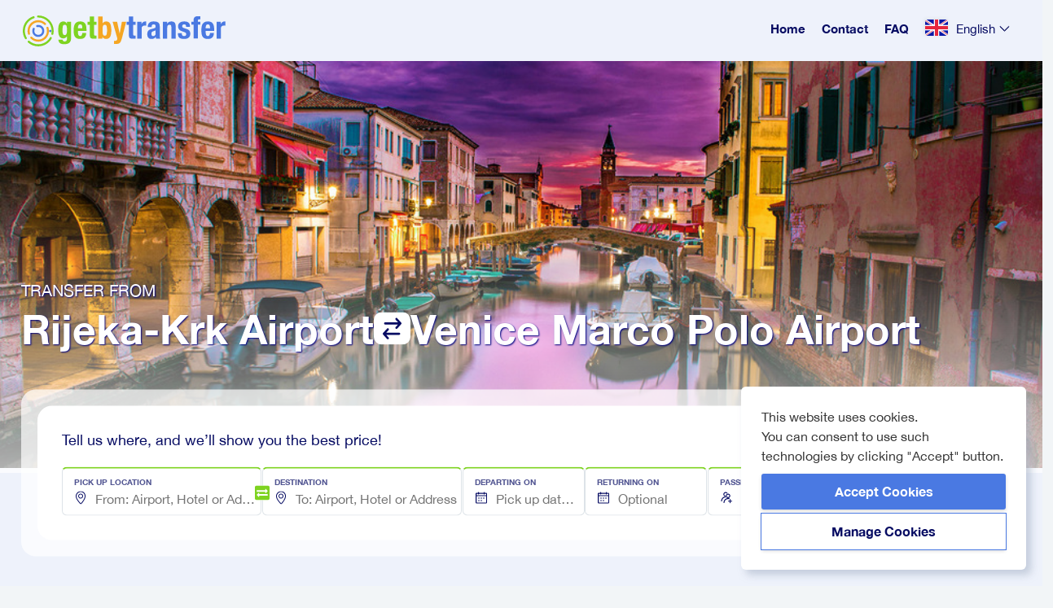

--- FILE ---
content_type: text/html; charset=UTF-8
request_url: https://getbytransfer.com/en/rijeka-krk-airport-venice-airport-it
body_size: 158388
content:

        
<!DOCTYPE html>
<html lang="en">
<head>
    <title>    Rijeka-Krk Airport to Venice Marco Polo Airport Transfer
</title>
    <meta name="description" content="    Book Rijeka-Krk Airport to Venice Marco Polo Airport transfer now! Choose private transfer, taxi, or shuttle service tailored to your needs.
">
        
    
                    <meta property="og:title" content="Rijeka-Krk Airport to Venice Marco Polo Airport Transfer">
<meta property="og:description" content="Book Rijeka-Krk Airport to Venice Marco Polo Airport transfer now! Choose private transfer, taxi, or shuttle service tailored to your needs.">
<meta property="og:type" content="static">
<meta property="og:url" content="https://getbytransfer.com/en/rijeka-krk-airport-venice-airport-it">
<meta property="og:image" content="https://transfers.getbybus.com/default_seo_image.jpg">
<meta property="og:site_name" content="GetByTransfer">
<meta property="fb:app_id" content="https://www.facebook.com/getbybus">
<meta property="og:locale" content= en>
<meta property="og:image:width" content="1800">
<meta property="og:image:height" content="945">
<meta name="twitter:card" content="static">
<meta name="twitter:site" content="@GetByBus">
<meta name="twitter:creator" content="@GetByBus">
<meta name="twitter:title" content="Rijeka-Krk Airport to Venice Marco Polo Airport Transfer">
<meta name="twitter:description" content="Book Rijeka-Krk Airport to Venice Marco Polo Airport transfer now! Choose private transfer, taxi, or shuttle service tailored to your needs.">
<meta name="twitter:image:src" content="https://transfers.getbybus.com/default_seo_image.jpg">
<meta name="twitter:domain" content="https://transfers.getbybus.com">
<meta property="twitter:image:width" content="1800">
<meta property="twitter:image:height" content="945">    <meta charset="utf-8">
    <meta name="apple-mobile-web-app-capable" content="yes">
    <meta name="mobile-web-app-capable" content="yes">
    <meta name="viewport" content="width=device-width, initial-scale=1.0">

                <link rel="stylesheet" href="/build/vite/assets/css/style-7dac8dfa.css"></link>

        <link rel="stylesheet" href="/build/vite/assets/css/main-4bc87cb9.css"></link>

<link rel="modulepreload" href="/build/vite/assets/js/_commonjsHelpers-de833af9.js"></link>

        <link rel="stylesheet" href="/build/vite/assets/css/cookie-consent-c4b794c9.css"></link>

            

    
                <link rel="icon" href="/build/frontend/images/favicons/favicon_16x16.8c0845d0.png" sizes="16x16">
        <link rel="icon" href="/build/frontend/images/favicons/favicon_32x32.22fc3d88.png" sizes="32x32">
        <link rel="icon" href="/build/frontend/images/favicons/favicon_96x96.495e19e1.png" sizes="96x96">
        <link rel="icon" href="/build/frontend/images/favicons/favicon_260x260.0fbdb6b0.png" sizes="96x96">
        <link rel="icon" href="/build/frontend/images/favicons/apple-touch-icon_114x114.png" sizes="16x16">
        <link rel="icon" href="/build/frontend/images/favicons/apple-touch-icon_144x144.png" sizes="144x144">
        <link rel="icon" href="/build/frontend/images/favicons/apple-touch-icon_180x180.png" sizes="180x180">
    
    <!-- Google Tag Manager -->
    <script>
        // Define dataLayer and the gtag function.
        window.dataLayer = window.dataLayer || [];
        function gtag(){dataLayer.push(arguments);}
        gtag('consent', 'default', {'ad_storage': 'granted', 'ad_user_data': 'granted', 'ad_personalization': 'granted', 'analytics_storage': 'granted'});
                gtag('set', 'url_passthrough', true);    </script>

    <script>(function (w,d,s,l,i){w[l]=w[l]||[];w[l].push({'gtm.start':new Date().getTime(),event:'gtm.js'});var f = d.getElementsByTagName(s)[0],j = d.createElement(s), dl = l != 'dataLayer' ? '&l=' + l : '';j.async = true;j.src = '//www.googletagmanager.com/gtm.js?id=' + i + dl;f.parentNode.insertBefore(j, f);})(window, document, 'script', 'dataLayer', 'GTM-WKWSZV');</script>

    <!-- Hotjar -->
                
    <script src="https://www.google.com/recaptcha/api.js" async defer></script>

                
            <!-- Add the canonical tag -->
                    <link rel="alternate" href="https://getbytransfer.com/en/rijeka-krk-airport-venice-airport-it" hreflang="x-default"/>
        
        <!-- Generate alternate links for supported languages -->
                                    <link rel="alternate" href="https://getbytransfer.com/de/rijeka-krk-flughafen-venedig-flughafen" hreflang="de"/>
                            <link rel="alternate" href="https://getbytransfer.com/en/rijeka-krk-airport-venice-airport-it" hreflang="en"/>
                            <link rel="alternate" href="https://getbytransfer.com/es/rijeka-krk-aeropuerto-venice-aeropuerto-it" hreflang="es"/>
                            <link rel="alternate" href="https://getbytransfer.com/fr/rijeka-krk-aeroporto-venise-aeroport" hreflang="fr"/>
                            <link rel="alternate" href="https://getbytransfer.com/it/fiume-veglia-aeroporto-venezia-aeroporto" hreflang="it"/>
                    
        <!-- Add the canonical tag -->
                    <link rel="canonical" href="https://getbytransfer.com/en/rijeka-krk-airport-venice-airport-it"/>
            
</head>

<body class="page page-static page-station-to-station" id="static">

<noscript><iframe src="//www.googletagmanager.com/ns.html?id=GTM-WKWSZV" height="0" width="0" style="display:none;visibility:hidden"></iframe></noscript>

        

<main>
    <div id="root"
         data-locale="en"
         data-urls-object="{&quot;en&quot;:{&quot;homePage&quot;:{&quot;url&quot;:&quot;\/en&quot;,&quot;routeName&quot;:&quot;app_homepage&quot;,&quot;text&quot;:&quot;Home&quot;},&quot;contact&quot;:{&quot;url&quot;:&quot;\/en\/contact&quot;,&quot;routeName&quot;:&quot;app_contact&quot;,&quot;text&quot;:&quot;Contact&quot;},&quot;faq&quot;:{&quot;url&quot;:&quot;\/en\/faq&quot;,&quot;routeName&quot;:&quot;app_faq&quot;,&quot;text&quot;:&quot;FAQ&quot;},&quot;booking&quot;:{&quot;url&quot;:&quot;\/en\/booking\/&quot;,&quot;routeName&quot;:&quot;app_booking_index&quot;,&quot;text&quot;:&quot;&quot;},&quot;termsAndConditions&quot;:{&quot;url&quot;:&quot;\/en\/terms-and-conditions&quot;,&quot;routeName&quot;:&quot;app_terms_and_conditions&quot;,&quot;text&quot;:&quot;Terms &amp; Conditions&quot;},&quot;privacyPolicy&quot;:{&quot;url&quot;:&quot;\/en\/privacy-policy&quot;,&quot;routeName&quot;:&quot;app_privacy_policy&quot;,&quot;text&quot;:&quot;Privacy Policy&quot;}},&quot;de&quot;:{&quot;homePage&quot;:{&quot;url&quot;:&quot;\/de&quot;,&quot;routeName&quot;:&quot;app_homepage&quot;,&quot;text&quot;:&quot;Home&quot;},&quot;contact&quot;:{&quot;url&quot;:&quot;\/de\/kontakt&quot;,&quot;routeName&quot;:&quot;app_contact&quot;,&quot;text&quot;:&quot;Kontakt&quot;},&quot;faq&quot;:{&quot;url&quot;:&quot;\/de\/haeufig-gestellte-fragen&quot;,&quot;routeName&quot;:&quot;app_faq&quot;,&quot;text&quot;:&quot;HGF&quot;},&quot;booking&quot;:{&quot;url&quot;:&quot;\/de\/buchung\/&quot;,&quot;routeName&quot;:&quot;app_booking_index&quot;,&quot;text&quot;:&quot;&quot;},&quot;termsAndConditions&quot;:{&quot;url&quot;:&quot;\/de\/allgemeine-geschaeftsbedingungen&quot;,&quot;routeName&quot;:&quot;app_terms_and_conditions&quot;,&quot;text&quot;:&quot;AGB&quot;},&quot;privacyPolicy&quot;:{&quot;url&quot;:&quot;\/de\/datenschutz&quot;,&quot;routeName&quot;:&quot;app_privacy_policy&quot;,&quot;text&quot;:&quot;Datenschutz-Bestimmungen&quot;}},&quot;fr&quot;:{&quot;homePage&quot;:{&quot;url&quot;:&quot;\/fr&quot;,&quot;routeName&quot;:&quot;app_homepage&quot;,&quot;text&quot;:&quot;Home&quot;},&quot;contact&quot;:{&quot;url&quot;:&quot;\/fr\/contact&quot;,&quot;routeName&quot;:&quot;app_contact&quot;,&quot;text&quot;:&quot;Contact&quot;},&quot;faq&quot;:{&quot;url&quot;:&quot;\/fr\/foire-aus-questions&quot;,&quot;routeName&quot;:&quot;app_faq&quot;,&quot;text&quot;:&quot;FAQ&quot;},&quot;booking&quot;:{&quot;url&quot;:&quot;\/fr\/reservation\/&quot;,&quot;routeName&quot;:&quot;app_booking_index&quot;,&quot;text&quot;:&quot;&quot;},&quot;termsAndConditions&quot;:{&quot;url&quot;:&quot;\/fr\/conditions-generales&quot;,&quot;routeName&quot;:&quot;app_terms_and_conditions&quot;,&quot;text&quot;:&quot;Les Termes &amp; Conditions&quot;},&quot;privacyPolicy&quot;:{&quot;url&quot;:&quot;\/fr\/politique-de-confidentialite&quot;,&quot;routeName&quot;:&quot;app_privacy_policy&quot;,&quot;text&quot;:&quot;Politique de confidentialit\u00e9&quot;}},&quot;it&quot;:{&quot;homePage&quot;:{&quot;url&quot;:&quot;\/it&quot;,&quot;routeName&quot;:&quot;app_homepage&quot;,&quot;text&quot;:&quot;Home&quot;},&quot;contact&quot;:{&quot;url&quot;:&quot;\/it\/contatto&quot;,&quot;routeName&quot;:&quot;app_contact&quot;,&quot;text&quot;:&quot;Contatto&quot;},&quot;faq&quot;:{&quot;url&quot;:&quot;\/it\/domande-frequenti&quot;,&quot;routeName&quot;:&quot;app_faq&quot;,&quot;text&quot;:&quot;Domande frequenti&quot;},&quot;booking&quot;:{&quot;url&quot;:&quot;\/it\/prenotazione\/&quot;,&quot;routeName&quot;:&quot;app_booking_index&quot;,&quot;text&quot;:&quot;&quot;},&quot;termsAndConditions&quot;:{&quot;url&quot;:&quot;\/it\/termini-e-condizioni&quot;,&quot;routeName&quot;:&quot;app_terms_and_conditions&quot;,&quot;text&quot;:&quot;Termini &amp; Condizioni&quot;},&quot;privacyPolicy&quot;:{&quot;url&quot;:&quot;\/it\/informativa-sulla-privacy&quot;,&quot;routeName&quot;:&quot;app_privacy_policy&quot;,&quot;text&quot;:&quot;Politica sulla privacy&quot;}},&quot;es&quot;:{&quot;homePage&quot;:{&quot;url&quot;:&quot;\/es&quot;,&quot;routeName&quot;:&quot;app_homepage&quot;,&quot;text&quot;:&quot;Inicio&quot;},&quot;contact&quot;:{&quot;url&quot;:&quot;\/es\/contacto&quot;,&quot;routeName&quot;:&quot;app_contact&quot;,&quot;text&quot;:&quot;Contacto&quot;},&quot;faq&quot;:{&quot;url&quot;:&quot;\/es\/preguntas-frecuentes&quot;,&quot;routeName&quot;:&quot;app_faq&quot;,&quot;text&quot;:&quot;FAQ&quot;},&quot;booking&quot;:{&quot;url&quot;:&quot;\/es\/reserva\/&quot;,&quot;routeName&quot;:&quot;app_booking_index&quot;,&quot;text&quot;:&quot;&quot;},&quot;termsAndConditions&quot;:{&quot;url&quot;:&quot;\/es\/terminos-y-condiciones&quot;,&quot;routeName&quot;:&quot;app_terms_and_conditions&quot;,&quot;text&quot;:&quot;T\u00e9rminos &amp; Condiciones&quot;},&quot;privacyPolicy&quot;:{&quot;url&quot;:&quot;\/es\/politica-de-privacidad&quot;,&quot;routeName&quot;:&quot;app_privacy_policy&quot;,&quot;text&quot;:&quot;Politique de confidentialit\u00e9&quot;}}}"
         data-translations="{&quot;app&quot;:{&quot;base&quot;:{&quot;language&quot;:{&quot;en&quot;:&quot;English&quot;,&quot;fr&quot;:&quot;Fran\u00e7ais&quot;,&quot;de&quot;:&quot;Deutsch&quot;,&quot;es&quot;:&quot;Espa\u00f1ol&quot;,&quot;it&quot;:&quot;Italiano&quot;},&quot;link&quot;:{&quot;home&quot;:&quot;Home&quot;,&quot;category&quot;:&quot;Categories&quot;,&quot;search&quot;:&quot;Search&quot;,&quot;contact&quot;:&quot;Contact&quot;,&quot;transfers&quot;:&quot;Transfers&quot;,&quot;faq&quot;:&quot;FAQ&quot;,&quot;termsAndConditions&quot;:&quot;Terms &amp; Conditions&quot;,&quot;privacyPolicy&quot;:&quot;Privacy Policy&quot;},&quot;title&quot;:{&quot;contact&quot;:&quot;Contact&quot;,&quot;legal&quot;:&quot;\u00a9 2016 Sol Itum LLC. Trademarks and brands are the property of their respective owners.&quot;,&quot;siteBy&quot;:&quot;Site by&quot;,&quot;about&quot;:&quot;About Us&quot;,&quot;welcome&quot;:&quot;Welcome!&quot;,&quot;mainTagline&quot;:&quot;Travelling by private transfer made easy&quot;,&quot;subTagline&quot;:&quot;Book your vehicle &amp; Enjoy your trip&quot;,&quot;company&quot;:&quot;Company&quot;,&quot;croatia&quot;:&quot;Croatia&quot;,&quot;general&quot;:&quot;General&quot;,&quot;connectWithUs&quot;:&quot;Find us on social networks&quot;,&quot;helpNeeded&quot;:&quot;Help needed?&quot;,&quot;contactOurCs&quot;:&quot;Contact our support crew&quot;,&quot;allRightsReserved&quot;:&quot;All rights reserved.&quot;,&quot;chooseLang&quot;:&quot;Choose your preferred language&quot;,&quot;inPartnershipWith&quot;:&quot;In partnership with&quot;},&quot;validation&quot;:{&quot;pleaseEnterTheRequiredFieldsFirst&quot;:&quot;Please enter the required fields first!&quot;,&quot;somethingWentWrong&quot;:&quot;Something went wrong, please try again later.&quot;,&quot;refreshThePageAndTryAgain&quot;:&quot;Please refresh the page and try again&quot;},&quot;generic&quot;:{&quot;goBack&quot;:&quot;Go Back&quot;,&quot;backToHome&quot;:&quot;Back To Home&quot;,&quot;refresh&quot;:&quot;Refresh&quot;}},&quot;homepage&quot;:{&quot;title&quot;:&quot;Why book with GetByTransfer?&quot;,&quot;subtitle&quot;:&quot;Travel, explore and enjoy Europe with a professional, affordable, door-to-door service&quot;,&quot;meetGreetTitle&quot;:&quot;Meet &amp; Greet&quot;,&quot;greatValueTitle&quot;:&quot;Great Values&quot;,&quot;noHiddenFeesTitle&quot;:&quot;No Hidden Fees&quot;,&quot;doorToDoorTitle&quot;:&quot;Door-To-Door&quot;,&quot;meetGreet&quot;:&quot;Your driver will be waiting for you when you&#039;re ready, with a sign displaying your name.&quot;,&quot;greatValue&quot;:&quot;Reliable and affordable transfers that don&#039;t break the bank!&quot;,&quot;noHiddenFees&quot;:&quot;The price you see is the price you pay.&quot;,&quot;doorToDoor&quot;:&quot;For complete peace of mind, you&#039;ll be taken directly to &amp; from your destination&quot;,&quot;popularTransfers&quot;:&quot;Popular airport transfers&quot;,&quot;reviewsTitle&quot;:&quot;See What Others Are Saying&quot;},&quot;vehicles&quot;:{&quot;title&quot;:&quot;Your Transfer. Your Vehicle. Your Choice&quot;,&quot;subtitle&quot;:&quot;A vehicle for every occasion.&quot;,&quot;standard&quot;:&quot;Standard&quot;,&quot;executive&quot;:&quot;Executive&quot;,&quot;peopleCarrier&quot;:&quot;People Carrier&quot;,&quot;executivePeopleCarrier&quot;:&quot;Executive People Carrier&quot;,&quot;minibus&quot;:&quot;Minibus&quot;},&quot;contact&quot;:{&quot;form&quot;:{&quot;name&quot;:&quot;Name&quot;,&quot;phone&quot;:&quot;Phone number&quot;,&quot;email&quot;:&quot;Email&quot;,&quot;placeholder&quot;:&quot;Add a new message...&quot;,&quot;submit&quot;:&quot;Send&quot;,&quot;captcha&quot;:&quot;Enter text from image&quot;,&quot;success&quot;:&quot;Message sent successfully!&quot;,&quot;nameRequired&quot;:&quot;Name field cannot be left empty.&quot;,&quot;phoneRequired&quot;:&quot;Mobile number field cannot be left empty.&quot;,&quot;emailRequired&quot;:&quot;Email address is required for submission.&quot;,&quot;messageRequired&quot;:&quot;Please include a message before submitting.&quot;,&quot;privacyPolicyRequired&quot;:&quot;You must agree to the Terms and Privacy Policy to proceed with submission.&quot;},&quot;page&quot;:{&quot;path&quot;:&quot;\/contact&quot;,&quot;company&quot;:&quot;Company information&quot;,&quot;description&quot;:&quot;We&#039;re also active on social media. You can find us at the following addresses:&quot;,&quot;phone&quot;:&quot;Support Phone&quot;,&quot;email&quot;:&quot;Email Address&quot;,&quot;details&quot;:&quot;Company Details&quot;,&quot;hours&quot;:&quot;Working Hours&quot;,&quot;days&quot;:&quot;Monday - Sunday&quot;,&quot;message&quot;:&quot;We&#039;re here for you.&quot;,&quot;messageDesc&quot;:&quot;Can&#039;t find the answer to your question in our FAQ?&quot;,&quot;messageDesc2&quot;:&quot;Use the form below and we&#039;ll get back to you as soon as possible.&quot;,&quot;policyConfirm0&quot;:&quot;I have read and agreed to the&quot;,&quot;policyConfirm1&quot;:&quot;Terms &amp; Conditions&quot;,&quot;policyConfirm2&quot;:&quot;and&quot;,&quot;policyConfirm3&quot;:&quot;Privacy Policy.&quot;,&quot;newsletterConsent&quot;:&quot;I agree to receive occasional newsletters.&quot;,&quot;reviewMailConsent&quot;:&quot;I agree to receive a trip review link.&quot;,&quot;termsOfService&quot;:&quot;Terms of Service&quot;,&quot;recaptchaTerms&quot;:&quot;This site is protected by reCAPTCHA and the Google %privacyPolicy% and %termsOfService% apply.&quot;},&quot;userMail&quot;:{&quot;messageSentTitle&quot;:&quot;Message sent&quot;,&quot;dear&quot;:&quot;Dear %person%&quot;,&quot;copySent&quot;:&quot;We have sent a copy of your message to your E-mail address:&quot;,&quot;messageSent&quot;:&quot;Your support message has been sent to our help desk, who will get back to you with an answer as soon as possible.&quot;,&quot;note&quot;:&quot;PLEASE NOTE:&quot;,&quot;workingHours&quot;:&quot;Working hours for our help desk is Monday to Sunday from 8:00 AM to 08:00 PM Croatian local time.&quot;,&quot;yourMessage&quot;:&quot;Your message&quot;}},&quot;cookies&quot;:{&quot;websiteUsesCookies&quot;:&quot;This website uses cookies.&quot;,&quot;youCanConsent&quot;:&quot;You can consent to use such technologies by clicking \&quot;Accept\&quot; button.&quot;,&quot;cookiePreferences&quot;:&quot;Cookie preferences&quot;,&quot;acceptCookies&quot;:&quot;Accept Cookies&quot;,&quot;manageCookies&quot;:&quot;Manage Cookies&quot;,&quot;cookiePolicy&quot;:&quot;Cookie Policy&quot;,&quot;confirmAndProceed&quot;:&quot;Confirm and proceed&quot;,&quot;rejectAll&quot;:&quot;Reject all&quot;,&quot;alwaysActive&quot;:&quot;Always Active&quot;,&quot;showDescription&quot;:&quot;Show description&quot;,&quot;hideDescription&quot;:&quot;Hide description&quot;,&quot;requiredCookies&quot;:&quot;Required cookies&quot;,&quot;performanceCookies&quot;:&quot;Performance cookies&quot;,&quot;cookiePolicyDescription&quot;:&quot;When you visit web site, it may store or retrieve information on your browser, mostly in the form of cookies. This information might be about you, your preferences, your device or used to make the site work as you expect it to. The information does not usually identify you directly, but it can give you a more personalized web experience. You can choose not to allow some types of cookies. Click on the different category headings to find out more and change our default settings. However, you should know that blocking some types of cookies may impact your experience on the site and the services we are able to offer.&quot;,&quot;requiredCookiesDescription&quot;:&quot;These cookies are necessary for the website to function and cannot be switched off in our systems. They are usually only set in response to actions made by you which amount to a request for services, such as setting your privacy preferences, logging in or filling in forms. You can set your browser to block or alert you about these cookies, but some parts of the site may not work then.&quot;,&quot;performanceCookiesDescription&quot;:&quot;These cookies allow us to count visits and traffic sources, so we can measure and improve the performance of our site. They help us know which pages are the most and least popular and see how visitors move around the site. All information these cookies collect is aggregated and therefore anonymous.&quot;},&quot;booking&quot;:{&quot;sidebar&quot;:{&quot;header&quot;:&quot;Trip Summary&quot;},&quot;expired&quot;:{&quot;title&quot;:&quot;Your search results are outdated&quot;,&quot;message&quot;:&quot;In order to see real-time availability and prices, please refresh your search results&quot;,&quot;button&quot;:&quot;Refresh Search Results&quot;},&quot;path_params&quot;:{&quot;tomorrow&quot;:&quot;tomorrow&quot;,&quot;booking&quot;:&quot;booking&quot;},&quot;chooseVehicle&quot;:{&quot;loader&quot;:{&quot;1st&quot;:&quot;Searching&quot;,&quot;2nd&quot;:&quot;Sorting&quot;,&quot;3rd&quot;:&quot;All done&quot;},&quot;bestValue&quot;:&quot;Best Value&quot;,&quot;exclusive&quot;:&quot;Exclusive&quot;,&quot;ratings&quot;:&quot;Rating is based on reviews left by passengers for this partner.&quot;,&quot;sidebar&quot;:{&quot;title&quot;:&quot;Selected Trip Details&quot;,&quot;departure&quot;:{&quot;date&quot;:&quot;From %departure_station% on %date%&quot;,&quot;hour&quot;:&quot;at %hour%&quot;},&quot;destination&quot;:{&quot;date&quot;:&quot;To %destination_station% on %date%&quot;,&quot;hour&quot;:&quot;at %hour%&quot;}},&quot;showMore&quot;:&quot;Show %number% more options&quot;,&quot;hideMore&quot;:&quot;Hide %number% more options&quot;,&quot;selectDate&quot;:&quot;Select Date&quot;,&quot;bookNow&quot;:&quot;Book Now&quot;,&quot;seeMore&quot;:&quot;See More&quot;,&quot;enterFullAddress&quot;:&quot;Enter Full Address&quot;,&quot;confirmInfo&quot;:&quot;Confirm Info&quot;,&quot;selectTrip&quot;:&quot;Select Trip&quot;,&quot;from&quot;:&quot;from&quot;,&quot;heading&quot;:&quot;Choose destination&quot;,&quot;oneWay&quot;:&quot;One - way transfer&quot;,&quot;recommended&quot;:&quot;Recommended&quot;,&quot;class&quot;:&quot;Vehicle class&quot;,&quot;suitcase&quot;:&quot;Suitcase&quot;,&quot;suitcases&quot;:&quot;Suitcases&quot;,&quot;selected&quot;:&quot;Selected&quot;,&quot;transferInfo&quot;:&quot;Transfer Info&quot;,&quot;upTo&quot;:&quot;Up to&quot;,&quot;transferCost&quot;:&quot;Transfer Cost&quot;,&quot;feesAndTaxesIncluded&quot;:&quot;Fees and taxes included&quot;,&quot;price&quot;:&quot;Price per vehicle&quot;,&quot;doorToDoor&quot;:&quot;Door to door service&quot;,&quot;nameSign&quot;:&quot;Name sign&quot;,&quot;noChargeFlightDelay&quot;:&quot;No charge for flight delay&quot;,&quot;fastSafe&quot;:&quot;Fast and Safe&quot;,&quot;skippers&quot;:&quot;Experienced Skippers&quot;,&quot;luggage&quot;:&quot;Closed Luggage space&quot;,&quot;select&quot;:&quot;Select&quot;,&quot;premium&quot;:&quot;Premium&quot;,&quot;seater&quot;:&quot;seater&quot;,&quot;orSimilar&quot;:&quot;or similar&quot;,&quot;selectDepartureDate&quot;:&quot;Select Departure Date&quot;,&quot;seeAllResults&quot;:&quot;See all results&quot;},&quot;search&quot;:{&quot;updateSearch&quot;:&quot;Update Search&quot;,&quot;missingInformation&quot;:&quot;Missing Information&quot;,&quot;notifications&quot;:{&quot;pricesMayVary&quot;:{&quot;forSomeOfTheOffers&quot;:&quot;For some of the transfer offers, upon entering exact addresses for your ride prices may vary.&quot;,&quot;fixedRate&quot;:&quot;Fixed rate offers&quot;,&quot;eligibleForImmediateBooking&quot;:&quot;are eligible for immediate booking.&quot;}},&quot;noResults&quot;:{&quot;title&quot;:&quot;Sorry we couldn&#039;t find any private transfer connection&quot;,&quot;description&quot;:&quot;We currently don&#039;t have any private transfer lines operating the route from %fromPlace% to %toPlace%.&quot;,&quot;updateYourSearchOrContact&quot;:&quot;Update your search or contact our&quot;,&quot;customerSupportTeam&quot;:&quot;customer support team&quot;},&quot;addMissingAddress&quot;:&quot;Add Missing Address&quot;,&quot;enterCityAddress&quot;:&quot;Please enter your city address to continue&quot;,&quot;addMissingDateTime&quot;:&quot;Add Missing Date &amp; Time&quot;,&quot;enterPickUpTime&quot;:&quot;Please enter pick-up time to continue&quot;,&quot;addMissingDetails&quot;:&quot;Add Missing Details&quot;,&quot;missingCityAndPickUpTime&quot;:&quot;Both the city address and pick-up time are missing. Please fill in these details to continue&quot;,&quot;incompleteLoader&quot;:&quot;Please wait a moment longer as we check for latest transfer offers.&quot;,&quot;confirm&quot;:&quot;Confirm and update results&quot;,&quot;incompleteAddress&quot;:{&quot;title&quot;:&quot;Add Missing Address&quot;,&quot;description&quot;:&quot;Please enter your address to continue. Results will refresh once you confirm.&quot;},&quot;incompleteDateAndTime&quot;:{&quot;title&quot;:&quot;Add Missing Date &amp; Time&quot;,&quot;description&quot;:&quot;Please enter the date and time to continue. Results will refresh once you confirm.&quot;},&quot;incompleteDateAndAdress&quot;:{&quot;title&quot;:&quot;Add Missing Details&quot;,&quot;description&quot;:&quot;Both address and date are missing. Fill in these details to continue. Results will refresh once confirmed.&quot;}},&quot;form&quot;:{&quot;flightNumberLabel&quot;:&quot;Flight Number&quot;,&quot;required&quot;:&quot;required&quot;,&quot;addFor&quot;:&quot;Add for&quot;,&quot;free&quot;:&quot;Free&quot;,&quot;freeOfCharge&quot;:&quot;Free of charge&quot;,&quot;addAmenity&quot;:&quot;Add %Amenity%&quot;,&quot;additionalNotes&quot;:&quot;Additional notes&quot;,&quot;leaveAComment&quot;:&quot;Leave a comment&quot;,&quot;includeAnyAdditionalInstructionsForYourDriver&quot;:&quot;Include any additional instructions for your driver&quot;,&quot;additionalComment&quot;:&quot;Additional comment&quot;,&quot;hour&quot;:&quot;Hour&quot;,&quot;emptyAlert&quot;:&quot;Please fill in all the required fields&quot;,&quot;name&quot;:&quot;First name&quot;,&quot;lastName&quot;:&quot;Surname&quot;,&quot;country&quot;:&quot;Country of residency&quot;,&quot;countryCode&quot;:&quot;Country code Ex (+44)&quot;,&quot;selectCountry&quot;:&quot;Select a country&quot;,&quot;phoneNumber&quot;:&quot;e.g. +44 7123 456789&quot;,&quot;mobile&quot;:&quot;Mobile Phone&quot;,&quot;email&quot;:&quot;Email&quot;,&quot;repeated&quot;:&quot;Repeated Email&quot;,&quot;start&quot;:&quot;Pick up adress&quot;,&quot;startMap&quot;:&quot;Pick up adress&quot;,&quot;startLongitude&quot;:&quot;Start location longitude&quot;,&quot;startLatitude&quot;:&quot;Start location latitude&quot;,&quot;destination&quot;:&quot;Drop off address&quot;,&quot;destinationMap&quot;:&quot;Drop off address&quot;,&quot;destinationLongitude&quot;:&quot;Destination location longitude&quot;,&quot;destinationLatitude&quot;:&quot;Destination location latitude&quot;,&quot;pickUpDate&quot;:&quot;Pick up date&quot;,&quot;pickUpTime&quot;:&quot;Pick up time&quot;,&quot;flightNumber&quot;:&quot;Add flight number&quot;,&quot;childSeat&quot;:&quot;Child seat&quot;,&quot;extraBags&quot;:&quot;Extra bags&quot;,&quot;bicycle&quot;:&quot;Bicycle&quot;,&quot;musicalInstrument&quot;:&quot;Musical instrument&quot;,&quot;pets&quot;:&quot;Pets&quot;,&quot;wheelchair&quot;:&quot;Wheelchair&quot;,&quot;returnTrip&quot;:&quot;Return trip&quot;,&quot;captcha&quot;:&quot;Enter text from image&quot;,&quot;comment&quot;:&quot;Comment&quot;,&quot;button&quot;:&quot;Book now&quot;,&quot;vehicleGroup&quot;:&quot;Vehicle group&quot;,&quot;placeholder&quot;:&quot;If you wish to add a note for your driver, you can do it here.&quot;,&quot;numberOfPeople&quot;:&quot;PAX&quot;,&quot;paymentMethod&quot;:&quot;Payment method&quot;,&quot;paymentMethodCash&quot;:&quot;Cash payment&quot;,&quot;noPickupPlaceFound&quot;:&quot;No results found&quot;,&quot;paymentMethodCreditCardOnly&quot;:&quot;Full Credit Card payment&quot;,&quot;paymentMethodDeposit&quot;:&quot;Prepayment + Cash to the driver&quot;,&quot;adminNote&quot;:&quot;Admin note&quot;,&quot;selectPaymentMethod&quot;:&quot;Select Payment Method&quot;,&quot;transferPriceBreakdown&quot;:&quot;Transfer Price Breakdown&quot;,&quot;selectTime&quot;:&quot;Select time&quot;,&quot;TermsAndConditions&quot;:&quot;I have read and agreed to the &lt;a target=\&quot;_blank\&quot; href=\&quot;\/:locale\/:path\&quot;&gt;Terms &amp; Conditions&lt;\/a&gt; and &lt;a target=\&quot;_blank\&quot; href=\&quot;\/:locale\/privacy-policy\&quot;\/&gt;Privacy Policy&lt;\/a&gt;&quot;,&quot;transferInfo&quot;:&quot;Transfer Info&quot;,&quot;returnTransferInfo&quot;:&quot;Return Transfer Info&quot;,&quot;transferCost&quot;:&quot;Transfer Cost&quot;,&quot;additionalRequirements&quot;:&quot;Additional Requirements&quot;,&quot;transferDetails&quot;:&quot;Transfer Details&quot;,&quot;needReturn&quot;:&quot;Need a return transfer?&quot;,&quot;addReturn&quot;:&quot;Add Return&quot;,&quot;removeReturn&quot;:&quot;Remove return&quot;,&quot;backToVehicle&quot;:&quot;Back to Vehicle Selection&quot;,&quot;around&quot;:&quot;Around&quot;,&quot;total&quot;:&quot;total&quot;,&quot;return&quot;:&quot;Return&quot;,&quot;oneWay&quot;:&quot;One-Way&quot;,&quot;contactInformation&quot;:&quot;Contact Information&quot;,&quot;returnTransferDetails&quot;:&quot;Return Transfer Details&quot;,&quot;heading&quot;:&quot;Pick a vehicle&quot;,&quot;feesAndTaxes&quot;:&quot;Fees and taxes are included&quot;,&quot;newsletter&quot;:&quot;Subscribe to the newsletter&quot;,&quot;review&quot;:&quot;I agree to receive review link&quot;,&quot;nameError&quot;:&quot;Please add your name first.&quot;,&quot;surnameError&quot;:&quot;Please add your last name first.&quot;,&quot;emailError&quot;:&quot;Please enter your e-mail address.&quot;,&quot;mobileError&quot;:&quot;Enter a valid number with country code.&quot;,&quot;flightError&quot;:&quot;Please add your flight number.&quot;,&quot;dateError&quot;:&quot;Enter a valid pick up date&quot;,&quot;timeError&quot;:&quot;Enter a valid pick up time&quot;,&quot;returnDateError&quot;:&quot;Enter a valid return pick up date&quot;,&quot;returnTimeError&quot;:&quot;Enter a valid return pick up time&quot;,&quot;pickUpAddressError&quot;:&quot;Enter a valid pick up address&quot;,&quot;dropOffAddressError&quot;:&quot;Enter a valid drop off address&quot;,&quot;returnPickUpAddressError&quot;:&quot;Enter a valid return pick up address&quot;,&quot;returnDropOffAddressError&quot;:&quot;Enter a valid return drop off address&quot;,&quot;paymentError&quot;:&quot;Select a payment method&quot;,&quot;termsError&quot;:&quot;Please agree to the Privacy Policy and Terms &amp; Conditions&quot;,&quot;threeDSecureError&quot;:&quot;3D Secure verification failed. Please try again, or use a different payment method.&quot;,&quot;genericDecline&quot;:&quot;Payment authorisation has been declined at your issuer bank. Please try with another card or contact your bank for further help.&quot;,&quot;stripeError&quot;:&quot;Something went wrong, this could be a Stripe error, please try again later.&quot;,&quot;cardCharged&quot;:&quot;Your card will be charged&quot;,&quot;remainingAmountToPay&quot;:&quot;Remaining amount to pay to the driver&quot;},&quot;confirmation&quot;:{&quot;confirmation&quot;:&quot;Enter payment details&quot;,&quot;bookingNo&quot;:&quot;Booking request no: #&quot;,&quot;thankYouForBooking&quot;:&quot;Thank you for booking with GetByTransfer!&quot;,&quot;detailsSentToEmail&quot;:&quot;All transfer details are going to be sent to&quot;,&quot;shortly&quot;:&quot;shortly.&quot;,&quot;feelFree&quot;:&quot;Feel free to &lt;a href=\&quot;\/en\/contact\&quot;&gt;reach out to us&lt;\/a&gt; if you have any additional questions!&quot;,&quot;amountPaid&quot;:&quot;Amount Paid&quot;,&quot;amountRemaining&quot;:&quot;Amount Remaining&quot;,&quot;total&quot;:&quot;Total&quot;,&quot;backToHome&quot;:&quot;Back to home&quot;},&quot;title&quot;:{&quot;total&quot;:&quot;Total transfer cost&quot;,&quot;error&quot;:&quot;You did not fill in the search form correctly, please try again.&quot;,&quot;notProvidingRoute&quot;:&quot;Unfortunately we don&#039;t provide transfers for the searched route.&quot;,&quot;errorSub3&quot;:&quot;Please try searching for another route.&quot;,&quot;noCars&quot;:&quot;We don&#039;t have any available cars at the moment.&quot;,&quot;choose&quot;:&quot;Choose your transfer vehicle by clicking an image&quot;,&quot;vehicle&quot;:&quot;Transfer vehicle&quot;,&quot;contact&quot;:&quot;Contact information&quot;,&quot;details&quot;:&quot;Details about the lead passenger&quot;,&quot;mobile&quot;:&quot;Note: Please make sure your mobile number is correct, as we might contact you regarding your transfer.&quot;,&quot;outbound&quot;:&quot;Transfer Information&quot;,&quot;outboundDetails&quot;:&quot;Details about your transfer&quot;,&quot;return&quot;:&quot;Need a return transfer?&quot;,&quot;warningNotification&quot;:&quot;Warning notification&quot;,&quot;cancelTransfer&quot;:&quot;Which transfer do you want to cancel?&quot;,&quot;cancelNote&quot;:&quot;Please note, cancelling the first transfer may remove any discounts applied to the return transfer.&quot;,&quot;cancelNotAllowed&quot;:&quot;Cancellation is not current allowed.&quot;,&quot;noVehicle&quot;:&quot;Find available vehicles for this route &lt;a href=\&quot;%href%\&quot;&gt;here&lt;\/a&gt;.&quot;,&quot;firstTransfer&quot;:&quot;First Transfer&quot;,&quot;outboundTransfer&quot;:&quot;Outbound Transfer&quot;,&quot;additionalRideAmenities&quot;:&quot;Additional ride amenities&quot;,&quot;returnTransfer&quot;:&quot;Return Transfer&quot;,&quot;both&quot;:&quot;Both&quot;},&quot;subtitle&quot;:{&quot;noVehicle&quot;:&quot;Please fill in the form below and we will send you an e-mail with a suggested vehicle and price.&quot;}},&quot;search&quot;:{&quot;form&quot;:{&quot;dateLabel&quot;:&quot;Date&quot;,&quot;timeLabel&quot;:&quot;Time&quot;,&quot;confirmDateTime&quot;:&quot;Confirm and update results&quot;,&quot;leavingAt&quot;:&quot;Leaving at:&quot;,&quot;button&quot;:&quot;Search&quot;,&quot;from&quot;:&quot;From: Airport, Hotel or Address&quot;,&quot;to&quot;:&quot;To: Airport, Hotel or Address&quot;,&quot;cityAirportStation&quot;:&quot;Please provide exact address or select a nearby place&quot;,&quot;pickUpLocation&quot;:&quot;Pick up location&quot;,&quot;destinationLocation&quot;:&quot;Destination&quot;,&quot;departingOn&quot;:&quot;Departing on&quot;,&quot;returningOn&quot;:&quot;Returning on&quot;,&quot;optional&quot;:&quot;Optional&quot;,&quot;date&quot;:&quot;Pick up date and time&quot;,&quot;text&quot;:&quot;Your driver will be ready and waiting&quot;,&quot;passengers&quot;:&quot;Passengers&quot;,&quot;departureError&quot;:&quot;Please enter your pick up address&quot;,&quot;destinationError&quot;:&quot;Please enter your drop off address&quot;,&quot;dateError&quot;:&quot;Please select your departure date&quot;,&quot;timeError&quot;:&quot;Please select your departure time&quot;,&quot;passenger&quot;:&quot;{0} passengers|{1} passenger|[2,20] passengers|{21} passenger|[22,Inf] passengers&quot;}},&quot;website&quot;:{&quot;default&quot;:{&quot;title&quot;:&quot;Transfers from Airports and Marinas - cheap and reliable&quot;,&quot;description&quot;:&quot;Cheap transfers from Airport, Marinas and holiday destinations, private transfers with car or minibus, find your cheap airport transfer here.&quot;,&quot;keywords&quot;:null},&quot;contact&quot;:{&quot;title&quot;:&quot;Contact | GetByTransfer&quot;,&quot;description&quot;:&quot;Please don&#039;t hesitate to get in touch with us via our contact form.&quot;,&quot;keywords&quot;:null},&quot;booking&quot;:{&quot;title&quot;:&quot;Booking | GetByTransfer&quot;,&quot;description&quot;:&quot;Search and find your transfer here, easy booking of transfer from many airports and cities in Europe, transfers with private driver.&quot;,&quot;keywords&quot;:null}},&quot;static&quot;:{&quot;hour&quot;:&quot;Hour&quot;,&quot;hours&quot;:&quot;Hours&quot;,&quot;minutes&quot;:&quot;Minutes&quot;,&quot;form&quot;:{&quot;button&quot;:&quot;Go to booking&quot;}},&quot;seo&quot;:{&quot;default&quot;:{&quot;title&quot;:&quot;Transfers from Airports and Marinas - cheap and reliable&quot;,&quot;description&quot;:&quot;Cheap transfers from Airport, Marinas and holiday destinations, private transfers with car or minibus, find your cheap airport transfer here.&quot;,&quot;keywords&quot;:null,&quot;type&quot;:&quot;website&quot;,&quot;twitterType&quot;:&quot;website&quot;},&quot;contact&quot;:{&quot;title&quot;:&quot;Contact | GetByTransfer&quot;,&quot;description&quot;:&quot;Please don&#039;t hesitate to get in touch with us via our contact form.&quot;,&quot;keywords&quot;:null,&quot;type&quot;:&quot;contact&quot;,&quot;twitterType&quot;:&quot;contact&quot;},&quot;booking&quot;:{&quot;title&quot;:&quot;Booking | GetByTransfer&quot;,&quot;description&quot;:&quot;Search and find your transfer here, easy booking of transfer from many airports and cities in Europe, transfers with private driver.&quot;,&quot;keywords&quot;:null,&quot;type&quot;:&quot;booking&quot;,&quot;twitterType&quot;:&quot;booking&quot;},&quot;staticPage&quot;:{&quot;type&quot;:&quot;static&quot;,&quot;twitterType&quot;:&quot;static&quot;},&quot;transferReview&quot;:{&quot;title&quot;:&quot;Partner trip reviews | GetByTransfer&quot;,&quot;description&quot;:&quot;Review you trip&quot;,&quot;type&quot;:&quot;review&quot;,&quot;twitterType&quot;:&quot;review&quot;}},&quot;email&quot;:{&quot;default&quot;:{&quot;hello&quot;:&quot;Hello&quot;,&quot;dear&quot;:&quot;Dear&quot;,&quot;new&quot;:&quot;new&quot;,&quot;booking&quot;:&quot;Your booking information are listed below.&quot;,&quot;price&quot;:&quot;Booking price:&quot;,&quot;transferPrice&quot;:&quot;Transfer price:&quot;,&quot;transferNetPrice&quot;:&quot;Net Price:&quot;,&quot;possiblePrice&quot;:&quot;Possible booking price:&quot;,&quot;amountPaid&quot;:&quot;Paid:&quot;,&quot;restToPay&quot;:&quot;Rest to pay:&quot;,&quot;depositPaymentHandleWithDriver&quot;:&quot;Your payment will be handled with the driver, at the conclusion of your transfer. Please bring correct amount of cash on a day of transfer.&quot;,&quot;cashPaymentHandleWithDriver&quot;:&quot;Your payment will be handled with the driver, at the conclusion of your transfer. Please bring exact amount of cash on a day of transfer.&quot;,&quot;services&quot;:&quot;Thank you for using our services!&quot;,&quot;info&quot;:&quot;For any other enquiries, please contact us via mail.&quot;,&quot;your&quot;:&quot;Your&quot;,&quot;signature&quot;:&quot;GetByTransfer team&quot;,&quot;forAnyQuestions&quot;:&quot;For any questions, or enquiries, do not hesitate to&quot;,&quot;contactUs&quot;:&quot;contact us&quot;,&quot;contactInfo&quot;:&quot;Contact information&quot;,&quot;gbtSupportTeam&quot;:&quot;GetByTransfer support team&quot;,&quot;enjoy&quot;:&quot;Enjoy your GetByTransfer experience!&quot;,&quot;dayAwayNotice&quot;:&quot;Your transfer is only a day away!&quot;,&quot;usefulInfo&quot;:&quot;Here are some useful information regarding your transfer.&quot;,&quot;transferService&quot;:&quot;Transfer service&quot;,&quot;transferCompany&quot;:&quot;Company&quot;,&quot;requestedRoute&quot;:&quot;Requested route&quot;,&quot;paymentMethod&quot;:&quot;Payment method&quot;,&quot;paymentStatus&quot;:&quot;Payment status&quot;,&quot;onTheSpotPayment&quot;:&quot;On the spot cash payment&quot;,&quot;cardDepositPayment&quot;:&quot;Prepayment + Cash to the driver&quot;,&quot;cardPayment&quot;:&quot;Full Credit Card payment&quot;,&quot;transferId&quot;:&quot;Transfer ID&quot;,&quot;confirmationNumber&quot;:&quot;Confirmation number&quot;,&quot;confirmationNumberReturn&quot;:&quot;Confirmation number return&quot;,&quot;pickupInstructions&quot;:&quot;Pickup instructions&quot;,&quot;clientName&quot;:&quot;Client&quot;,&quot;mobileNumber&quot;:&quot;Mobile phone&quot;,&quot;transferOffer&quot;:&quot;Transfer Offer&quot;,&quot;transferUpdates&quot;:&quot;Transfer updates&quot;,&quot;transferCancellation&quot;:&quot;Transfer cancellation&quot;,&quot;cancelled&quot;:&quot;Cancelled&quot;,&quot;cancelledTransfer&quot;:&quot;Cancelled transfer&quot;,&quot;username&quot;:&quot;Username&quot;,&quot;password&quot;:&quot;Password&quot;,&quot;outboundDetails&quot;:&quot;Outbound transfer details&quot;,&quot;returnDetails&quot;:&quot;Return transfer details&quot;,&quot;partner&quot;:&quot;Partner&quot;,&quot;totalPrice&quot;:&quot;Total price&quot;,&quot;amountToChargeTheClient&quot;:&quot;Amount To Charge The Client&quot;,&quot;doNotChargeTheClient&quot;:&quot;Do Not Charge The Client&quot;,&quot;remainingAmountToPay&quot;:&quot;Remaining Amount To Pay&quot;,&quot;transferFullyPaid&quot;:&quot;Transfer Fully Paid&quot;,&quot;paymentSummary&quot;:&quot;Payment Summary&quot;,&quot;paymentSummaryReturn&quot;:&quot;Payment Summary Return Transfer&quot;,&quot;transferCompanyName&quot;:&quot;Transfer Company Name&quot;,&quot;cash&quot;:&quot;Cash&quot;,&quot;accept&quot;:&quot;Accept&quot;,&quot;decline&quot;:&quot;Decline&quot;},&quot;confirmDecline&quot;:{&quot;confirmTitle&quot;:&quot;To confirm this booking, please visit the following link:&quot;,&quot;confirmLink&quot;:&quot;Confirm booking&quot;,&quot;confirmText&quot;:&quot;Please, confirm your booking. If you don&#039;t confirm your booking at least 4 hours before departure time, your booking will be cancelled.&quot;,&quot;declineTitle&quot;:&quot;If you wish to cancel this booking, please visit the following link:&quot;,&quot;declineLink&quot;:&quot;Cancel&quot;},&quot;bookingInfo&quot;:{&quot;addressNotProvided&quot;:&quot;Address not provided&quot;,&quot;info&quot;:&quot;Booking information&quot;,&quot;origin&quot;:&quot;Origin:&quot;,&quot;pickUpAddress&quot;:&quot;Pick up address:&quot;,&quot;destination&quot;:&quot;Destination:&quot;,&quot;dropOffAddress&quot;:&quot;Drop off address:&quot;,&quot;pickUpDate&quot;:&quot;Pick up date:&quot;,&quot;pickUpTime&quot;:&quot;Pick up time:&quot;,&quot;returnPickUpDate&quot;:&quot;Return pick up date:&quot;,&quot;returnPickUpTime&quot;:&quot;Return pick up time:&quot;,&quot;vehicleGroup&quot;:&quot;Vehicle type:&quot;,&quot;eligibleForRefund&quot;:{&quot;eligible&quot;:&quot;Eligible for refund:&quot;,&quot;yes&quot;:&quot;Yes&quot;,&quot;no&quot;:&quot;No&quot;},&quot;noOfPeople&quot;:&quot;Passengers:&quot;,&quot;returnTrip&quot;:&quot;Return trip:&quot;,&quot;outboundInfo&quot;:&quot;Outbound trip information&quot;,&quot;returnInfo&quot;:&quot;Return trip information&quot;,&quot;additionalInfo&quot;:&quot;Additional information&quot;,&quot;returnAdditionalInfo&quot;:&quot;Return trip additional information&quot;,&quot;flightNumber&quot;:&quot;Flight number:&quot;,&quot;childSeat&quot;:&quot;Child seat&quot;,&quot;extraBags&quot;:&quot;Extra bags&quot;,&quot;bicycle&quot;:&quot;Bicycle&quot;,&quot;musicalInstrument&quot;:&quot;Musical instrument&quot;,&quot;pets&quot;:&quot;Pets&quot;,&quot;wheelchair&quot;:&quot;Wheelchair&quot;,&quot;comment&quot;:&quot;A message for your driver&quot;,&quot;transferInfo&quot;:&quot;Transfer information&quot;,&quot;pickUpDateTime&quot;:&quot;Pick up date &amp; time&quot;,&quot;pickUpLocation&quot;:&quot;Pick up location&quot;,&quot;noOfPax&quot;:&quot;No. of passengers&quot;,&quot;price&quot;:&quot;Total Price&quot;,&quot;priceDiscount&quot;:&quot;Total Price (including Discount)&quot;,&quot;updateInfo&quot;:&quot;UPDATE INFORMATION&quot;,&quot;transferOverview&quot;:&quot;Transfer overview&quot;,&quot;requestDate&quot;:&quot;Request date&quot;,&quot;noLongerValid&quot;:&quot;This transfer offer is no longer valid. We apologise for any inconvenience caused.&quot;},&quot;faq&quot;:{&quot;whereWillDriverBe&quot;:&quot;Where will my driver be&quot;,&quot;whereWillDriverBeAnswerAirport&quot;:&quot;Your driver will be waiting for you in the arrivals section of the airport, once you collect your luggage and pass through customs.&quot;,&quot;whereWillDriverBeAnswer&quot;:&quot;Your driver will be waiting for you at the specified meeting point in your transfer confirmation. If access is restricted for any reason, you will be collected at nearest accessible point.&quot;,&quot;cantFindDriver&quot;:&quot;What if I can&#039;t find my driver&quot;,&quot;cantFindDriverAnswer&quot;:&quot;If you\u2019re having trouble finding your driver, contact them directly at their number above, or alternatively contact us and we\u2019ll assist you in any way we can.&quot;,&quot;payForTransfer&quot;:&quot;How do I pay for my transfer&quot;,&quot;payForTransferAnswer&quot;:&quot;Your payment will be handled with the driver, at the conclusion of your transfer. If the driver does not have a POS machine in the vehicle, please have the correct amount as displayed on your transfer confirmation.\u2029\u2029&quot;,&quot;ifFlightDelayed&quot;:&quot;What happens if my flight is delayed&quot;,&quot;ifFlightDelayedAnswer&quot;:&quot;While flight delays can be frustrating, our trusted partners actively monitor flights, and any flight delays, to ensure they\u2019re awaiting your arrival at the airport. There is no additional charge for a flight being delayed.&quot;,&quot;ifFlightCancelled&quot;:&quot;What happens if my flight is cancelled&quot;,&quot;ifFlightCancelledAnswerPart1&quot;:&quot;If your flight is cancelled, or you miss your flight, it\u2019s strongly advised to let our&quot;,&quot;ifFlightCancelledAnswerPart2&quot;:&quot;customer support staff&quot;,&quot;ifFlightCancelledAnswerPart3&quot;:&quot;know so that we can make alternative arrangements for you.&quot;},&quot;clientSendBookingInitial&quot;:{&quot;preheaderText&quot;:&quot;Hi %client%, thank you for choosing GetByTransfer services. We&#039;ve received your request and will get back to you as soon as possible.&quot;,&quot;subject&quot;:&quot;Your transfer request has been received | GetByTransfer&quot;,&quot;body&quot;:&quot;Your booking on GetByTransfer has been successfully requested! When your booking gets confirmed, you will receive another e-mail to confirm or cancel your booking.&quot;,&quot;thankYouForReserving&quot;:&quot;Thank you for reserving your transfer via GetByTransfer.&quot;,&quot;yourTransferIsBeingProcessedCashPayment&quot;:&quot;Your transfer is currently being processed. Once one of our trusted partners accepts your transfer, you will receive an email containing your transfer confirmation, and your driver\u2019s details.&quot;,&quot;yourTransferIsBeingProcessedCardPayment&quot;:&quot;Your transfer is currently being processed and the money has been pre-authorized. Once one of our trusted partners accepts your transfer, your credit card will be charged. You will receive an email containing your transfer confirmation with your driver\u2019s details and receipt in the attachment. In case no partners accept the request, the money will be automatically released.&quot;,&quot;yourReservationDetails&quot;:&quot;Your reservation details:&quot;,&quot;ifYouWishToEdit&quot;:&quot;If you wish to edit any details of your transfer, or cancel your transfer, you can do so by&quot;,&quot;weWishYouASafeTrip&quot;:&quot;We wish you a safe trip and will contact you shortly with your transfer confirmation.&quot;},&quot;clientSendBookingConfirmation&quot;:{&quot;preheaderText&quot;:&quot;Hi %client%. Your transfer has been confirmed, you will find all the details inside.&quot;,&quot;subject&quot;:&quot;Transfer Confirmation: #%bookingId% %startLocation% - %destinationLocation% | GetByTransfer&quot;,&quot;submitted&quot;:&quot;Your booking on GetByTransfer has been successfully submitted and accepted!&quot;,&quot;transferConfirmed&quot;:&quot;Your transfer has now been confirmed&quot;,&quot;ifByAnyChance&quot;:&quot;If by any chance there should be changes regarding your booking, we will inform you on this E-mail and\/or a mobile phone.&quot;,&quot;ifYouWishToEdit&quot;:&quot;Also, if you wish to edit any details of your transfer, you can do so by getting in touch with our&quot;,&quot;transferCancellation1&quot;:&quot;If for any reason you want to cancel your transfer,&quot;,&quot;transferCancellation2&quot;:&quot;click here to cancel your transfer&quot;,&quot;transferCancellation3&quot;:&quot;Please note your cancellation may be subject to our Terms &amp; Conditions.&quot;},&quot;clientSendSpecialBookingInitial&quot;:{&quot;preheaderText&quot;:&quot;Hi %client%, thank you for choosing GetByTransfer services. We&#039;ve received your request and will get back to you as soon as possible.&quot;,&quot;subject&quot;:&quot;Your transfer request has been received | GetByTransfer&quot;,&quot;message&quot;:&quot;Your booking on GetByTransfer has been successfully requested! If your booking gets confirmed, you will receive another e-mail with the price and vehicle details.&quot;},&quot;clientSendBookingDeclined&quot;:{&quot;preheaderText&quot;:&quot;Sorry %client%! We regret to inform you that we are unable to fulfill your request.&quot;,&quot;subject&quot;:&quot;Your transfer request has been declined | GetByTransfer&quot;,&quot;message&quot;:&quot;We are sorry to announce that your booking on GetByTransfer from %startLocation% to %destinationLocation% is declined. Unfortunately, we don&#039;t have any available vehicles for that rout at the moment. If you wish to make another reservation, visit our website!&quot;,&quot;weHopeToServeInFuture&quot;:&quot;We hope to serve you in the future. If you wish to make another reservation, visit&quot;,&quot;refundNotice&quot;:&quot;Given the fact the money for your transfer has been preauthorized to ensure the transfer will be taking place on the day you\u2019ve booked it for and due to the fact the transfer won\u2019t be driven, we will release the amount that was captured and refund the money to the credit card used for the payment.&quot;,&quot;weRegretToInformYou&quot;:&quot;We regret to inform you that due to the high demand of our partner\u2019s transfer services, they currently have no availability for your requested route.&quot;},&quot;clientBookingCancellation&quot;:{&quot;preheaderText&quot;:&quot;We understand that plans change, but hope to hear from you again. You can find the details of your cancellation inside.&quot;,&quot;subject&quot;:&quot;Your transfer reservation #%bookingId% has been cancelled | GetByTransfer&quot;,&quot;message&quot;:&quot;We are sorry to announce that your booking on GetByTransfer from %startLocation% to %destinationLocation% is cancelled. If you wish to make another reservation, visit our website!&quot;,&quot;transferCancelled&quot;:&quot;Your transfer has now been cancelled.&quot;,&quot;weHope&quot;:&quot;We hope to see you again in the future. If you wish to make another reservation, visit&quot;,&quot;eligibleForRefund&quot;:&quot;In line with our cancellation policy, and given the fact your cancellation request was made within the stipulated period, you are entitled to a refund. We are currently processing your refund and you can expect to see the funds in your bank statement within the next 5-10 business days.&quot;,&quot;notEligibleForRefund&quot;:&quot;As per our cancellation policy, the cancellation request is being made outside of the period in which a refund is applicable. Therefore, we are afraid you are not eligible for a refund of the amount you\u2019ve paid in advance.&quot;},&quot;clientSendBookingChange&quot;:{&quot;preheaderText&quot;:&quot;Hi %client%. Your transfer has been changed, you will find all the details inside.&quot;,&quot;subject&quot;:&quot;Your transfer reservation #%bookingId% has been changed | GetByTransfer&quot;,&quot;transferUpdated&quot;:&quot;Your transfer has been updated as per your request.&quot;,&quot;reviewUpdates&quot;:&quot;Review your updated transfer details below (requested changes are labeled as&quot;},&quot;clientBookingOneDayReminder&quot;:{&quot;preheaderText&quot;:&quot;Have you packed? Your transfer is a day away!&quot;,&quot;subject&quot;:&quot;Your transfer is a day away - GetByTransfer&quot;},&quot;clientSendBookingReview&quot;:{&quot;preheaderText&quot;:&quot;We care about your thoughts. Take a minute to tell us if you enjoyed your transfer with %partner%.&quot;,&quot;subject&quot;:&quot;How was your transfer with GetByTransfer?&quot;,&quot;transferReviewHello&quot;:&quot;Hi %client%,&quot;,&quot;transferReviewQuestion&quot;:&quot;How was your transfer with %partner%?&quot;,&quot;transferReviewNote1&quot;:&quot;Thank you for choosing GetByTransfer.&quot;,&quot;transferReviewNote2&quot;:&quot;We hope that you enjoyed using our transfer platform for your trip from &lt;b&gt;%startLocation%&lt;\/b&gt; to &lt;b&gt;%destinationLocation%&lt;\/b&gt; on the &lt;b&gt;%pickUpDate%&lt;\/b&gt; at &lt;b&gt;%pickUpTime%h&lt;\/b&gt;.&quot;,&quot;transferReviewNote3&quot;:&quot;We&#039;d love to hear your thoughts about our partner&quot;,&quot;transferReviewNote4&quot;:&quot;, so please take a moment to share your feedback about them, with us and your fellow travellers.&quot;,&quot;transferReviewAction&quot;:&quot;Leave a review&quot;,&quot;transferReviewGbtTeam1&quot;:&quot;We appreciate your time!&quot;,&quot;transferReviewGbtTeam2&quot;:&quot;GetByTransfer team&quot;},&quot;clientSendBookingReviewReminder&quot;:{&quot;preheaderText&quot;:&quot;We care about your thoughts. Take a minute to tell us if you enjoyed your transfer with %partner%.&quot;,&quot;transferReviewReminderQuestion&quot;:&quot;Don\u2019t forget to rate your transfer with %partner%&quot;},&quot;clientBookingApologiseTransferReject&quot;:{&quot;preheaderText&quot;:&quot;Hi %client%, we regret to inform you that we are unable to fulfill your request.&quot;,&quot;subject&quot;:&quot;Your transfer request has been declined | GetByTransfer&quot;,&quot;dear&quot;:&quot;Dear %client%,&quot;,&quot;thankYou&quot;:&quot;Thank you for requesting a transfer with GetByTransfer.&quot;,&quot;weRegret&quot;:&quot;We regret to inform you that we were unfortunately unable to find an appropriate partner and vehicle for your transfer in %origin% for your requested transfer.&quot;,&quot;weApologise&quot;:&quot;We apologise for any inconvenience caused, and hope to be able to serve you in the future during your travels.&quot;,&quot;forAny&quot;:&quot;For any questions or further inquiries, we remain at your disposal.&quot;,&quot;kindRegards&quot;:&quot;Kind regards,&quot;,&quot;gbtTeam&quot;:&quot;GetByTransfer Team.&quot;},&quot;clientPartnerNoShow&quot;:{&quot;subject&quot;:&quot;Transfer not done: #%bookingId% %startLocation% - %destinationLocation%&quot;,&quot;dear&quot;:&quot;Dear %client%,&quot;,&quot;weApologise&quot;:&quot;We apologize for the inconvenience this situation has caused you. Unfortunately, there are some things we can not have an impact on. However, we will continue further investigation as to why this has happened and then make sure that a situation of this sort does not repeat in the future.&quot;,&quot;weHopeThat&quot;:&quot;We hope that you will accept our apologies and that we will see you in the future.&quot;,&quot;thankForUnderstanding&quot;:&quot;Thank you for your understanding!&quot;},&quot;clientClientNoShow&quot;:{&quot;subject&quot;:&quot;You forgot about your booking with GetByTransfer.&quot;,&quot;dear&quot;:&quot;Dear %client%,&quot;,&quot;cashWeBeenInformed&quot;:&quot;We have just been informed by our partner that you did not show up for the transfer that you\u2019ve booked from %departure_station% to %destination_station% on %time_and_date_of_departure%. Given the fact that this has caused certain expenses that need to be covered, this matter will be subject to our further investigation.&quot;,&quot;cardWeBeenInformed&quot;:&quot;We have just been informed by our partner that you did not show up for the transfer that you\u2019ve booked from %departure_station% to %destination_station% on %time_and_date_of_departure%. Given the fact that this has caused certain expenses that need to be covered, this matter will be subject to our further investigation and you will be charged the respective amount that you\u2019ve paid for your trip.&quot;,&quot;youWillReceiveEmail&quot;:&quot;You will receive an additional email containing all the necessary information.&quot;,&quot;thankForUnderstanding&quot;:&quot;Thank you for your understanding!&quot;},&quot;adminSpecialBookingRequest&quot;:{&quot;subject&quot;:&quot;New Special Transfer: #%bookingId% %startLocation% - %destinationLocation%&quot;,&quot;aNewSpecialBooking&quot;:&quot;A special request has been made on GetByTransfer&quot;,&quot;youCanFindBooking&quot;:&quot;You can find the booking information below:&quot;},&quot;adminSendBookingInitial&quot;:{&quot;subject&quot;:&quot;New Transfer: #%bookingId% %startLocation% - %destinationLocation%&quot;,&quot;aNewBooking&quot;:&quot;A new booking was made by&quot;,&quot;youCanFindBooking&quot;:&quot;You can find the booking information below:&quot;},&quot;adminSendBookingChange&quot;:{&quot;subject&quot;:&quot;Transfer Changes: #%bookingId% %startLocation% - %destinationLocation%&quot;,&quot;thankForCooperation&quot;:&quot;Thank you for your on-going cooperation.&quot;,&quot;aTransferYouWillBeDriving&quot;:&quot;A transfer you will be driving has been updated at %createdAt% as per client\u2019s request.&quot;,&quot;aTransferHasBeenUpdated&quot;:&quot;A transfer has been updated as per clients request.&quot;,&quot;pleaseFollowLink&quot;:&quot;Please follow the link below for the updated transfer confirmation.&quot;},&quot;adminBookingRejectedPartner&quot;:{&quot;subject&quot;:&quot;Partner %partner% Declined: #%bookingId% %startLocation% - %destinationLocation%&quot;,&quot;message&quot;:&quot;Booking made by %user% has been declined by partner %partner%.&quot;,&quot;youCanFindBookingDetails&quot;:&quot;You can find the declined booking information below:&quot;},&quot;adminBookingConfirmedPartner&quot;:{&quot;subject&quot;:&quot;Partner %partner% Confirmed: #%bookingId% %startLocation% - %destinationLocation%&quot;,&quot;message&quot;:&quot;Booking made by %user% has been confirmed by partner %partner%.&quot;,&quot;youCanFindBookingDetails&quot;:&quot;You can find the declined booking information below:&quot;},&quot;adminBookingCancelledClient&quot;:{&quot;subject&quot;:&quot;Transfer Cancelled: #%bookingId% %startLocation% - %destinationLocation%&quot;,&quot;message&quot;:&quot;Booking made by %user% has been cancelled by client.&quot;,&quot;youCanFindBookingDetails&quot;:&quot;You can find the cancelled booking information below:&quot;},&quot;adminBookingRejected&quot;:{&quot;subject&quot;:&quot;Transfer Rejected: #%bookingId% %startLocation% - %destinationLocation%&quot;,&quot;message&quot;:&quot;Booking made by %user% has been rejected by admin.&quot;,&quot;youCanFindBookingDetails&quot;:&quot;You can find the cancelled booking information below:&quot;},&quot;adminSendContact&quot;:{&quot;subject&quot;:&quot;Contact Message - %user%&quot;,&quot;message&quot;:&quot;A new message has been received from contact form on GBB Transfer!&quot;},&quot;adminBookingAutomaticallyCancelled&quot;:{&quot;subject&quot;:&quot;A booking on GetByTransfer is cancelled!&quot;,&quot;transferCancelled&quot;:&quot;Booking for partner %partner% is cancelled as per client&#039;s request.&quot;,&quot;moreInfo&quot;:&quot;See more detailed information below.&quot;},&quot;adminSendPartnerCredentials&quot;:{&quot;subject&quot;:&quot;Welcome to GetByTransfer!&quot;,&quot;message&quot;:&quot;A new Partner account has been created for company %partner%&quot;,&quot;toAccessAccount&quot;:&quot;To access the account the following credentials should be used:&quot;},&quot;adminSendPartnerChangedPassword&quot;:{&quot;subject&quot;:&quot;A partner has changed a password on GetByTransfer&quot;},&quot;adminSendTodaysDepartures&quot;:{&quot;subject&quot;:&quot;Today&#039;s departures - GetByTransfer&quot;},&quot;partnerSendBookingRequest&quot;:{&quot;preheaderText&quot;:&quot;A client has requested a transfer. Please accept or decline the transfer as soon as possible.&quot;,&quot;subject&quot;:&quot;You have a new transfer request from GetByTransfer: #%bookingId% %startLocation% - %destinationLocation%&quot;,&quot;weHaveReceived&quot;:&quot;We have received a transfer reservation, the details of which can be seen in the transfer request. Please follow the link below and confirm or decline the transfer.&quot;,&quot;byConfirmingTheTransfer&quot;:&quot;By confirming the transfer, your details will be forwarded to the client and you will be responsible for completing this transfer.&quot;},&quot;partnerSendBookingConfirmation&quot;:{&quot;preheaderText&quot;:&quot;You have confirmed Transfer #%bookingId%.&quot;,&quot;subject&quot;:&quot;Transfer Confirmation: #%bookingId% %startLocation% - %destinationLocation% | GetByTransfer&quot;,&quot;transferOfferDetails&quot;:&quot;Thank you for accepting the transfer. The details of which can be seen in the transfer confirmation link below&quot;},&quot;partnerBookingChanged&quot;:{&quot;preheaderText&quot;:&quot;The details of Transfer #%bookingId% have changed. Please check this email.&quot;,&quot;subject&quot;:&quot;Transfer Changed: #%bookingId% %startLocation% - %destinationLocation% | GetByTransfer&quot;},&quot;partnerBookingCancellation&quot;:{&quot;preheaderText&quot;:&quot;A client has cancelled their transfer.&quot;,&quot;subject&quot;:&quot;Transfer Cancelled: #%bookingId% %startLocation% - %destinationLocation% | GetByTransfer&quot;,&quot;unfortunately&quot;:&quot;Unfortunately one of our clients has cancelled their upcoming transfer, the details of which can be seen in the transfer cancellation link below&quot;,&quot;thankForUnderstanding&quot;:&quot;We thank you for your understanding and cooperation in this matter!&quot;},&quot;partnerPartnerNoShow&quot;:{&quot;subject&quot;:&quot;Oops, you forgot to show up for a transfer #%bookingId%!&quot;,&quot;dear&quot;:&quot;Dear %partner%,&quot;,&quot;youDidntShowUp&quot;:&quot;You didn\u2019t show up for a transfer from %departure_station% to %destination_station% on %time_and_date_of_departure%. We understand that these situations might happen for various reasons, but we do hope that they won\u2019t be recurring.&quot;,&quot;thankYouFor&quot;:&quot;Thank you for your ongoing partnership with GetByTransfer.&quot;},&quot;partnerClientNoShow&quot;:{&quot;subject&quot;:&quot;Transfer #%bookingId% Client No Show&quot;,&quot;dear&quot;:&quot;Dear %partner%,&quot;,&quot;message&quot;:&quot;We apologize for the inconvenience this situation has caused you. Unfortunately, there are some things we can not have an impact on. However, this matter will be subject to our further investigation.&quot;,&quot;youWillReceiveEmail&quot;:&quot;You will receive an additional email containing the information regarding the matter.&quot;,&quot;thankForUnderstanding&quot;:&quot;Thank you for your understanding and ongoing partnership!&quot;},&quot;partnerSendUrgentSmsTransferRequest&quot;:&quot;You have an urgent transfer (%transferId%) request from %startLocation%. %pickUpDate% at %pickUpTime%h. Please check your email &amp; respond. GetByTransfer&quot;,&quot;partnerSendSmsTransferRequest&quot;:&quot;You have a new transfer request from %startLocation%. %pickUpDate% at %pickUpTime%h. Please check your email &amp; respond. GetByTransfer&quot;},&quot;faq&quot;:{&quot;title&quot;:&quot;FAQ&quot;,&quot;q1&quot;:&quot;Q: How do I make a reservation?&quot;,&quot;a1&quot;:&quot;&lt;b&gt;A:&lt;\/b&gt; It is as simple as it gets, you fill in all the necessary data and once you have done that the data is automatically sent to one of the companies providing the transfers. After the company has accepted the transfer, an e-mail is sent to you with all the data you provided; in this mail there will be two options for you to choose between - confirm or cancel the booking. Bear in mind that the transfer must be confirmed no later than four hours prior to the pick-up time; otherwise it is automatically cancelled.&quot;,&quot;q2&quot;:&quot;Q: What does the price include?&quot;,&quot;a2&quot;:&quot;&lt;b&gt;A:&lt;\/b&gt; The price includes a transfer per vehicle not per person; depending on the destination we have various vehicle types available; for land transfers we usually have the following types to choose between: 1-3 people car, 4-8 people minivan. If you travel from the mainland to some islands, you will see boats displayed as available vehicles. For land transfers the following is included in the price: highway cost, standard size luggage and child\/booster seats. Bear in mind to leave a note if you have excess luggage (bicycle, musical instrument, pushchairs etc) and if you need a child seat so that we can prepare an adequate vehicle.&quot;,&quot;q3&quot;:&quot;Q: How do I find my transport?&quot;,&quot;a3&quot;:&quot;&lt;b&gt;A:&lt;\/b&gt; There will be a driver waiting for you at arranged time holding a sign with your name on it, whether it is at the airport or at a specific address.&lt;br&gt;&lt;br&gt;If you are booking a boat transfer our agent will contact you on mail to arrange the details of your transfer.&quot;,&quot;q4&quot;:&quot;Q: Are there any fees if I change or cancel my transfer?&quot;,&quot;a4&quot;:&quot;&lt;b&gt;A:&lt;\/b&gt; As mentioned in How do I make a reservation, you can cancel your transfer at no charge in the mail you get after the company has accepted your request. In case you wish to change your transfer details such as departure time no extra fee is applied.  NOTE: all change requests &lt;b style=\&quot;color:red;\&quot;&gt;have to be informed&lt;\/b&gt; at least 12 hours prior to the pick-up time marked in the original booking&quot;,&quot;q5&quot;:&quot;Q: Can I bring my pet on a transfer?&quot;,&quot;a5&quot;:&quot;&lt;b&gt;A:&lt;\/b&gt; In most cases this is possible but to be sure please leave a note when submitting your transfer request.&quot;,&quot;q6&quot;:&quot;Q: Do you offer transfers for people in a wheelchair?&quot;,&quot;a6&quot;:&quot;&lt;b&gt;A:&lt;\/b&gt; Yes but it is advisable that we are informed on this matter so that an adequate vehicle can be prepared.&quot;},&quot;stationPage&quot;:{&quot;metaTitleDefault&quot;:&quot;%station% Transfer &amp; Taxi&quot;,&quot;metaDescriptionDefault&quot;:&quot; %station% Transfers &amp; Taxi. Affordable and safe transportation from %station% to popular destinations. Pre-book your transfer and pay on arrival.&quot;,&quot;airport&quot;:{&quot;metaTitle&quot;:&quot;%departureStation% Transfers&quot;,&quot;metaDescription&quot;:&quot;Book %departureStation% transfers now! Choose between private transfer, taxi, and shuttle service from %departureStation%.&quot;,&quot;title&quot;:&quot;%departureStation% Transfers&quot;,&quot;subtitle&quot;:&quot;&lt;b&gt;%departureStation% transfers&lt;\/b&gt; are convenient way to travel from %departureStation% to city centre or other destinations. %departureStation% is the closest airport to the city of %nearestCity%, located just &lt;b&gt;%distanceinKm% away&lt;\/b&gt;. With our private transfer service, you can reach %nearestCity% in about &lt;b&gt;%journeyLengthinhours%&lt;\/b&gt;, ensuring a smooth and comfortable journey.&quot;,&quot;gettingFromTitle&quot;:&quot;Getting From %departureStation% to City Centre&quot;,&quot;gettingFromSubtitle&quot;:&quot;Getting from &lt;b&gt;%departureStation% to city centre&lt;\/b&gt; is easy, especially with a private transfer service. Upon arrival to the airport, you can simply meet your driver, who will be waiting for you with a sign. They\u2019ll assist you with your luggage and take you directly to your accommodation in %nearestCity%. Alternatively, if you prefer to explore other options, you can also consider shuttle buses or taxis. However, a private transfer offers the most comfortable and efficient way to travel, allowing you to relax and enjoy the route as you head into the city.&quot;,&quot;gettingFromOther&quot;:&quot;Getting From %departureStation% to Other Destinations&quot;,&quot;gettingFromInterlinking&quot;:&quot;If your preferred destination isn\u2019t the nearest city, you can also book a transfer from %departureStation% to various other cities. Below are some of the most popular transfer options available from %departureStation%:&quot;,&quot;interlinking&quot;:&quot;%departureStation% to %destinationStation% Transfer&quot;,&quot;transferAdvantagesTitle&quot;:&quot;Benefits of Choosing %departureStation% Transfers&quot;,&quot;transferAdvantagesContent&quot;:&quot;Choosing %departureStation% Transfers offers numerous advantages that can enhance your travel experience:&lt;br&gt;&lt;br&gt; &lt;b&gt; - Convenience:&lt;\/b&gt; Your driver greets you at the airport, eliminating the stress of finding transportation after a long flight.&lt;br&gt;&lt;br&gt; &lt;b&gt; - Direct Route:&lt;\/b&gt; Reach your destination without unnecessary stops.&lt;br&gt;&lt;br&gt; &lt;b&gt; - Safety:&lt;\/b&gt; Travel with peace of mind knowing that professional drivers are well-trained and familiar with the local area.&lt;br&gt;&lt;br&gt; &lt;b&gt; - Tailored Service:&lt;\/b&gt; Whether traveling solo, with family, or in a group, the service is flexible and can accommodate your specific needs.&lt;br&gt;&lt;br&gt; &lt;b&gt; - Comfort:&lt;\/b&gt; Relax in a spacious and comfortable vehicle, allowing you to unwind after your journey.&quot;,&quot;about&quot;:&quot;About %departureStation% &quot;,&quot;info&quot;:{&quot;status&quot;:{&quot;title&quot;:&quot;Status:&quot;,&quot;content&quot;:&quot;Operating&quot;},&quot;name&quot;:{&quot;title&quot;:&quot;Name:&quot;,&quot;content&quot;:&quot;%departureStation%&quot;},&quot;address&quot;:{&quot;title&quot;:&quot;Address:&quot;,&quot;content&quot;:&quot;%address%&quot;},&quot;city&quot;:{&quot;title&quot;:&quot;City:&quot;,&quot;content&quot;:&quot;%nearestCity%&quot;},&quot;country&quot;:{&quot;title&quot;:&quot;Country:&quot;,&quot;content&quot;:&quot;%Country%&quot;},&quot;zipcode&quot;:{&quot;title&quot;:&quot;Zipcode:&quot;,&quot;content&quot;:&quot;%zipcode%&quot;}},&quot;faqTitle&quot;:&quot;FAQ&quot;,&quot;faqContent&quot;:{&quot;how&quot;:{&quot;question&quot;:&quot;How to get from %departureStation% to city centre?&quot;,&quot;answer&quot;:&quot;To get from %departureStation% to city center, a private transfer is an excellent choice. With a private transfer, you can enjoy the convenience of a pre-arranged ride that awaits you upon your arrival. Your driver will meet you at the station terminal, assist you with your luggage, and take you directly to your destination in the city without any stops. &quot;},&quot;best&quot;:{&quot;question&quot;:&quot;What is the best option for airport transfers?&quot;,&quot;answer&quot;:&quot;The best option for airport transfers depends on your budget and preferences. For convenience and direct service, a private transfer is ideal. You can book a transfer tailored to your needs, whether for one person or a larger group, and choose from various service options.&quot;},&quot;work&quot;:{&quot;question&quot;:&quot;How do private airport transfers work?&quot;,&quot;answer&quot;:&quot;Private airport transfers are pre-arranged services where a driver meets you at the airport with a sign. You book the transfer in advance, providing your flight details, and the driver will take you directly to your destination without any stops.&quot;},&quot;wait&quot;:{&quot;question&quot;:&quot;Do airport transfers wait for you?&quot;,&quot;answer&quot;:&quot;Yes, airport transfers will wait for you. If your flight is delayed, the driver will track your flight and adjust their arrival time accordingly, ensuring that they are there when you arrive.&quot;},&quot;isItWorth&quot;:{&quot;question&quot;:&quot;Is it worth booking an airport transfer?&quot;,&quot;answer&quot;:&quot;Yes, booking an airport transfer is often worth it for several reasons. Firstly, it provides convenience and saves you time, as your driver will meet you at the airport and take you directly to your accommodation without any stops or delays. Additionally, airport transfers eliminate the stress of navigating unfamiliar transportation systems, allowing you to relax and enjoy the beginning of your trip. &quot;}}},&quot;city&quot;:{&quot;metaTitle&quot;:&quot;%departureStation% Transfers&quot;,&quot;metaDescription&quot;:&quot;Book %departureStation% transfers now! Choose between private transfer, or taxi service from %departureStation%.&quot;,&quot;title&quot;:&quot;%departureStation% Transfers&quot;,&quot;subtitle&quot;:&quot;&lt;b&gt;%departureStation% transfers&lt;\/b&gt; are a convenient way to travel &lt;b&gt;from %departureStation%&lt;\/b&gt; to the airport or other destinations. Whether you&#039;re heading to the airport for your departure or exploring nearby cities, our private transfer services ensure a smooth and comfortable journey tailored to your needs.&quot;,&quot;gettingFromTitle&quot;:&quot;Getting From %departureStation% to the Airport&quot;,&quot;gettingFromSubtitle&quot;:&quot;Getting &lt;b&gt;from %departureStation% to the airport&lt;\/b&gt; is easy, especially with a private transfer service. You can simply meet your driver anywhere you want in %departureStation%. They\u2019ll assist you with your luggage and take you directly to the airport. Alternatively, if you prefer to explore other options, you can also consider shuttle buses or taxis. However, a private transfer offers the most comfortable and efficient way to travel, allowing you to relax and enjoy the route as you head into the city.&quot;,&quot;gettingFromOther&quot;:&quot;Getting From %departureStation% to Other Destinations&quot;,&quot;gettingFromInterlinking&quot;:&quot;If your preferred destination isn\u2019t the airport, you can also book a transfer from %departureStation% to various other cities. Below are some of the most popular transfer options available from %departureStation%:&quot;,&quot;interlinking&quot;:&quot;%departureStation% to %destinationStation% Transfer&quot;,&quot;transferAdvantagesTitle&quot;:&quot;Benefits of Choosing %departureStation% Transfers&quot;,&quot;transferAdvantagesContent&quot;:&quot;Choosing %departureStation% Transfers offers numerous advantages that can enhance your travel experience:&lt;br&gt;&lt;br&gt; &lt;b&gt; - Convenience:&lt;\/b&gt; Your driver greets you at the airport, eliminating the stress of finding transportation after a long flight.&lt;br&gt;&lt;br&gt; &lt;b&gt; - Direct Route:&lt;\/b&gt; Reach your destination without unnecessary stops.&lt;br&gt;&lt;br&gt; &lt;b&gt; - Safety:&lt;\/b&gt; Travel with peace of mind knowing that professional drivers are well-trained and familiar with the local area.&lt;br&gt;&lt;br&gt; &lt;b&gt; - Tailored Service:&lt;\/b&gt; Whether traveling solo, with family, or in a group, the service is flexible and can accommodate your specific needs.&lt;br&gt;&lt;br&gt; &lt;b&gt; - Comfort:&lt;\/b&gt; Relax in a spacious and comfortable vehicle, allowing you to unwind after your journey.&quot;,&quot;faqTitle&quot;:&quot;FAQ&quot;,&quot;faqContent&quot;:{&quot;how&quot;:{&quot;question&quot;:&quot;How do private transfers work?&quot;,&quot;answer&quot;:&quot;Private transfers are pre-arranged services that provide you with a convenient way to travel to your desired destination. When you book a transfer in advance, you\u2019ll need to provide all the necessary details, including your pickup location, destination, and any special requests. Once your booking is confirmed, a designated driver will meet you at the agreed location, ready to assist you with your luggage. The driver will then take you directly to your destination without any unnecessary stops, ensuring a comfortable and efficient journey.&quot;},&quot;wait&quot;:{&quot;question&quot;:&quot;Do transfers wait for you?&quot;,&quot;answer&quot;:&quot;Yes, transfers do wait for you! When you book a private transfer, your driver will be ready to greet you at the designated pickup location, whether it&#039;s a hotel, or another location.&quot;},&quot;airport&quot;:{&quot;question&quot;:&quot;How to get from %departureStation% to the aiport?&quot;,&quot;answer&quot;:&quot;The best way to get from %departureStation% to the airport is by booking a private transfer or taxi service. These options provide direct and convenient transportation, allowing you to relax and enjoy the journey without the stress.&quot;},&quot;bestWay&quot;:{&quot;question&quot;:&quot;What is the best way to get from %departureStation% to the airport?&quot;,&quot;answer&quot;:&quot;The best way to travel from %departureStation% to the aiport depends on your needs and preferences. Opting for a private transfer is good option, as it ensures a comfortable ride with personalized service, direct transportation, and the flexibility to travel on your own schedule.&quot;},&quot;isItWorth&quot;:{&quot;question&quot;:&quot;Is private transfer worth it?&quot;,&quot;answer&quot;:&quot;Absolutely! A private transfer is worth it for many travelers due to its convenience and comfort. With a private transfer, your driver will meet you at the airport, assist with your luggage, and take you directly to your accommodation without any stops, saving you time and eliminating the hassle of navigating public transport or searching for a taxi.&quot;}}}},&quot;stationToStation&quot;:{&quot;header&quot;:&quot;TRANSFER FROM&quot;,&quot;formHeader&quot;:&quot;Tell us where, and we\u2019ll show you the best price!&quot;,&quot;pricesMayVary&quot;:&quot;Prices may vary depending on the travel date.&quot;,&quot;noResults&quot;:&quot;Oops! It looks like we don\u2019t have any available transfers for your selected route and date. We\u2019re always working on expanding our options, so feel free to check back later or try a different date or route.&quot;,&quot;startingFrom&quot;:&quot;Starting from&quot;,&quot;mozioVehicles&quot;:{&quot;1&quot;:&quot;Sedan&quot;,&quot;2&quot;:&quot;Van&quot;,&quot;3&quot;:&quot;Minibus&quot;,&quot;cta&quot;:&quot;Check vehicles&quot;},&quot;metaTitleDefault&quot;:&quot;%startLocation% to %destinationLocation% transfer, minivan or car&quot;,&quot;metaDescriptionDefault&quot;:&quot;Private taxi transfer from %startLocation% to %destinationLocation%, fast door to door service with minibus or car from %startLocation% to hotels and apartments in %destinationLocation%&quot;,&quot;airportNearest&quot;:{&quot;metaTitle&quot;:&quot;%departureStation% to City Centre Transfer&quot;,&quot;metaDescription&quot;:&quot;Book %departureStation% to city centre transfer now! Choose private transfer, taxi, or shuttle service tailored to your needs.&quot;,&quot;title&quot;:&quot;%departureStation% to City Centre Transfer&quot;,&quot;subtitle&quot;:&quot;Since %destinationStation% is a popular travel destination, having a well-planned &lt;b&gt;transfer from the airport&lt;\/b&gt; can make your travel experience smoother. Whether you prefer a &lt;b&gt;private transfer&lt;\/b&gt;, or &lt;b&gt;taxi service&lt;\/b&gt;, we have the perfect solution for you.&quot;,&quot;description&quot;:&quot;Are you looking for a &lt;b&gt;%departureStation% to city centre transfer&lt;\/b&gt;? Look no further!&quot;,&quot;typesOfService&quot;:&quot;Types of Service&quot;,&quot;transferAdvantagesTitle&quot;:&quot;Private Transfer Advantages&quot;,&quot;transferAdvantagesContent&quot;:&quot;So why should you book a private transfer? Here are some reasons that make it the perfect choice for your needs.&lt;br&gt;&lt;br&gt; &lt;b&gt;Ultimate Convenience:&lt;\/b&gt; Enjoy a direct ride from the airport straight to your destination\u2014no stops, no waiting around!&lt;br&gt;&lt;br&gt; &lt;b&gt;Safety First:&lt;\/b&gt; Travel with peace of mind knowing you\u2019re in the hands of professional drivers. We prioritize your safety!&lt;br&gt;&lt;br&gt; &lt;b&gt;Personalized Service Just for You:&lt;\/b&gt; Have special requests? Whether you need extra luggage space or a child seat, private transfers can accommodate your needs.&lt;br&gt;&lt;br&gt; &lt;b&gt;Flexibility That Fits Your Schedule:&lt;\/b&gt; Need to change your pickup time? No problem! Private transfers offer the flexibility to adjust your plans as needed, making travel easier.&lt;br&gt;&lt;br&gt; &lt;b&gt;Cost-Effective for Groups:&lt;\/b&gt; If you\u2019re traveling with family or friends, private transfers can often save you money compared to taxis or rideshares. Enjoy the convenience without breaking the bank!&lt;br&gt;&lt;br&gt; &lt;b&gt;Stress-Free Travel Experience:&lt;\/b&gt; Say goodbye to the hassles of public transport! With a private transfer, you won\u2019t have to worry about navigating unfamiliar transport systems\u2014everything is taken care of for you.&quot;,&quot;travelingFromTitle&quot;:&quot;Travelling From %departureStation%&quot;,&quot;travelingFromSubtitle&quot;:&quot;%departureStation% is &lt;b&gt;%distanceinKm% away&lt;\/b&gt; from %destinationStation%, meaning you can reach %destinationStation% in &lt;b&gt;%journeyLength%&lt;\/b&gt;. If you\u2019re planning to &lt;b&gt;travel from %departureStation%&lt;\/b&gt; to some other destination or airport, check out our list with the most popular transfers from %departureStation%.  &quot;,&quot;interlinking&quot;:&quot;%departureStation% to %destinationStation% Transfer&quot;,&quot;faqTitle&quot;:&quot;FAQ&quot;,&quot;faqContentPPR&quot;:{&quot;cost&quot;:{&quot;question&quot;:&quot;How much is a transfer from &lt;b&gt;%departureStation%&lt;\/b&gt; to city centre?&quot;,&quot;answer&quot;:&quot;The cost of a transfer from &lt;b&gt;%departureStation% to city centre&lt;\/b&gt; typically ranges from &lt;b&gt;%cheapestPPR%&lt;\/b&gt; to &lt;b&gt;%mostExpensivePPR%&lt;\/b&gt;, depending on the type of vehicle and the number of passengers. Prices may vary depending on factors like the type of vehicle, the distance between the stations, and any additional services you may require. &quot;},&quot;how&quot;:{&quot;question&quot;:&quot;How does private transfer work from an airport?&quot;,&quot;answer&quot;:&quot;When you book a private transfer, a &lt;b&gt;professional driver&lt;\/b&gt; will meet you at the airport upon your arrival, holding a sign with your name for easy identification. After greeting you, they will assist you with your luggage and escort you to your &lt;b&gt;private vehicle&lt;\/b&gt;. From there, you\u2019ll enjoy a direct ride to your destination, without any stops, making your journey comfortable and hassle-free.&quot;},&quot;worth&quot;:{&quot;question&quot;:&quot;Is it worth booking an airport transfer?&quot;,&quot;answer&quot;:&quot;Absolutely! Booking an &lt;b&gt;airport transfer&lt;\/b&gt; can save you time, reduce stress, and enhance your overall travel experience. You\u2019ll avoid the uncertainties of public transportation, and enjoy a direct ride to your accommodation. It\u2019s particularly beneficial if you\u2019re traveling with family, have lots of luggage, or arrive late at night.&quot;},&quot;safety&quot;:{&quot;question&quot;:&quot;Are private airport transfers safe?&quot;,&quot;answer&quot;:&quot;Yes, private airport transfers are safe. &lt;b&gt;Transfer companies&lt;\/b&gt; employ only professional drivers who are trained and licensed. They also maintain their vehicles to high safety standards. You can travel with confidence, knowing that your driver is experienced and committed to your safety.&quot;},&quot;difference&quot;:{&quot;question&quot;:&quot;What is the difference between airport transfer and airport shuttle?&quot;,&quot;answer&quot;:&quot;An airport transfer usually refers to a &lt;b&gt;private service&lt;\/b&gt; that provides direct transportation from the airport to your destination, typically with no stops along the way. In contrast, an airport shuttle is a shared service that makes multiple stops, picking up and dropping off passengers at various locations. While shuttles can be more cost-effective, they may take longer due to the multiple stops.&quot;},&quot;wait&quot;:{&quot;question&quot;:&quot;Do airport transfers wait for you?&quot;,&quot;answer&quot;:&quot;Yes, airport transfers are designed to wait for you! If your flight is delayed, your driver will monitor your arrival time and be ready when you land. They\u2019ll be there to greet you, even if your flight arrives late, ensuring you never have to worry about transportation upon arrival.&quot;}},&quot;faqContentNoPPR&quot;:{&quot;how&quot;:{&quot;question&quot;:&quot;How does private transfer work from an airport?&quot;,&quot;answer&quot;:&quot;When you book a private transfer, a &lt;b&gt;professional driver&lt;\/b&gt; will meet you at the airport upon your arrival, holding a sign with your name for easy identification. After greeting you, they will assist you with your luggage and escort you to your &lt;b&gt;private vehicle&lt;\/b&gt;. From there, you\u2019ll enjoy a direct ride to your destination, without any stops, making your journey comfortable and hassle-free.&quot;},&quot;worth&quot;:{&quot;question&quot;:&quot;Is it worth booking an airport transfer?&quot;,&quot;answer&quot;:&quot;Absolutely! Booking an &lt;b&gt;airport transfer&lt;\/b&gt; can save you time, reduce stress, and enhance your overall travel experience. You\u2019ll avoid the uncertainties of public transportation, and enjoy a direct ride to your accommodation. It\u2019s particularly beneficial if you\u2019re traveling with family, have lots of luggage, or arrive late at night.&quot;},&quot;safety&quot;:{&quot;question&quot;:&quot;Are private airport transfers safe?&quot;,&quot;answer&quot;:&quot;Yes, private airport transfers are safe. &lt;b&gt;Transfer companies&lt;\/b&gt; employ only professional drivers who are trained and licensed. They also maintain their vehicles to high safety standards. You can travel with confidence, knowing that your driver is experienced and committed to your safety.&quot;},&quot;difference&quot;:{&quot;question&quot;:&quot;What is the difference between airport transfer and airport shuttle?&quot;,&quot;answer&quot;:&quot;An airport transfer usually refers to a &lt;b&gt;private service&lt;\/b&gt; that provides direct transportation from the airport to your destination, typically with no stops along the way. In contrast, an airport shuttle is a shared service that makes multiple stops, picking up and dropping off passengers at various locations. While shuttles can be more cost-effective, they may take longer due to the multiple stops. Do airport transfers wait for you?&quot;},&quot;wait&quot;:{&quot;question&quot;:&quot;Do airport transfers wait for you?&quot;,&quot;answer&quot;:&quot;Yes, airport transfers are designed to wait for you! If your flight is delayed, your driver will monitor your arrival time and be ready when you land. They\u2019ll be there to greet you, even if your flight arrives late, ensuring you never have to worry about transportation upon arrival.&quot;}}},&quot;airportOther&quot;:{&quot;metaTitle&quot;:&quot;%departureStation% to %destinationStation% Transfer&quot;,&quot;metaDescription&quot;:&quot;Book %departureStation% to %destinationStation% transfer now! Choose private transfer, taxi, or shuttle service tailored to your needs.&quot;,&quot;title&quot;:&quot;%departureStation% to %destinationStation% Transfer&quot;,&quot;subtitle&quot;:&quot;Since &lt;b&gt;%destinationStation%&lt;\/b&gt; is a popular travel destination, having a well-planned &lt;b&gt;transfer from the airport&lt;\/b&gt; can make your travel experience smoother. Whether you prefer a &lt;b&gt;private transfer&lt;\/b&gt;, or &lt;b&gt;taxi service&lt;\/b&gt;, we have the perfect solution for you.&quot;,&quot;description&quot;:&quot;Are you looking for a &lt;b&gt;%departureStation%  to %destinationStation% transfer&lt;\/b&gt;? Look no further!&quot;,&quot;typesOfService&quot;:&quot;Types of Service&quot;,&quot;transferAdvantagesTitle&quot;:&quot;Private Transfer Advantages&quot;,&quot;transferAdvantagesContent&quot;:&quot;So why should you book a private transfer? Here are some reasons that make it the perfect choice for your needs.&lt;br&gt;&lt;br&gt; &lt;b&gt;Ultimate Convenience:&lt;\/b&gt; Enjoy a direct ride from the airport straight to your destination\u2014no stops, no waiting around!&lt;br&gt;&lt;br&gt; &lt;b&gt;Safety First:&lt;\/b&gt; Travel with peace of mind knowing you\u2019re in the hands of professional drivers. We prioritize your safety!&lt;br&gt;&lt;br&gt; &lt;b&gt;Personalized Service Just for You:&lt;\/b&gt; Have special requests? Whether you need extra luggage space or a child seat, private transfers can accommodate your needs.&lt;br&gt;&lt;br&gt; &lt;b&gt;Flexibility That Fits Your Schedule:&lt;\/b&gt; Need to change your pickup time? No problem! Private transfers offer the flexibility to adjust your plans as needed, making travel easier.&lt;br&gt;&lt;br&gt; &lt;b&gt;Cost-Effective for Groups:&lt;\/b&gt; If you\u2019re traveling with family or friends, private transfers can often save you money compared to taxis or rideshares. Enjoy the convenience without breaking the bank!&lt;br&gt;&lt;br&gt; &lt;b&gt;Stress-Free Travel Experience:&lt;\/b&gt; Say goodbye to the hassles of public transport! With a private transfer, you won\u2019t have to worry about navigating unfamiliar transport systems\u2014everything is taken care of for you.&quot;,&quot;travelingFromTitle&quot;:&quot;Travelling From %departureStation%&quot;,&quot;travelingFromSubtitle&quot;:&quot;%departureStation% is &lt;b&gt;%distanceinKm% away&lt;\/b&gt; from %destinationStation%, meaning you can reach %destinationStation% in &lt;b&gt;%journeyLength%&lt;\/b&gt;. If you\u2019re planning to &lt;b&gt;travel from %departureStation%&lt;\/b&gt; to some other destination or airport, check out our list with the most popular transfers from %departureStation%.  &quot;,&quot;interlinking&quot;:&quot;%departureStation% to %destinationStation% Transfer&quot;,&quot;faqTitle&quot;:&quot;FAQ&quot;,&quot;faqContentPPR&quot;:{&quot;cost&quot;:{&quot;question&quot;:&quot;How much is a transfer from &lt;b&gt;%departureStation%&lt;\/b&gt; to &lt;b&gt;%destinationStation%&lt;\/b&gt;?&quot;,&quot;answer&quot;:&quot;The cost of a &lt;b&gt;transfer from %departureStation% to %destinationStation%&lt;\/b&gt; typically ranges from &lt;b&gt;%cheapestPPR%&lt;\/b&gt; to &lt;b&gt;%mostExpensivePPR%&lt;\/b&gt;, depending on the type of vehicle and the number of passengers. Prices may vary depending on factors like the type of vehicle, the distance between the stations, and any additional services you may require. &quot;},&quot;how&quot;:{&quot;question&quot;:&quot;How does private transfer work from an airport?&quot;,&quot;answer&quot;:&quot;When you book a private transfer, a &lt;b&gt;professional driver&lt;\/b&gt; will meet you at the airport upon your arrival, holding a sign with your name for easy identification. After greeting you, they will assist you with your luggage and escort you to your private vehicle. From there, you\u2019ll enjoy a direct ride to your destination, without any stops, making your journey comfortable and hassle-free.&quot;},&quot;worth&quot;:{&quot;question&quot;:&quot;Is it worth booking an airport transfer?&quot;,&quot;answer&quot;:&quot;Absolutely! Booking an &lt;b&gt;airport transfer&lt;\/b&gt; can save you time, reduce stress, and enhance your overall travel experience. You\u2019ll avoid the uncertainties of public transportation, and enjoy a direct ride to your accommodation. It\u2019s particularly beneficial if you\u2019re traveling with family, have lots of luggage, or arrive late at night.&quot;},&quot;safety&quot;:{&quot;question&quot;:&quot;Are private airport transfers safe?&quot;,&quot;answer&quot;:&quot;Yes, private airport transfers are safe. &lt;b&gt;Transfer companies&lt;\/b&gt; employ only professional drivers who are trained and licensed. They also maintain their vehicles to high safety standards. You can travel with confidence, knowing that your driver is experienced and committed to your safety.&quot;},&quot;difference&quot;:{&quot;question&quot;:&quot;What is the difference between airport transfer and airport shuttle?&quot;,&quot;answer&quot;:&quot;An airport transfer usually refers to a &lt;b&gt;private service&lt;\/b&gt; that provides direct transportation from the airport to your destination, typically with no stops along the way. In contrast, an airport shuttle is a shared service that makes multiple stops, picking up and dropping off passengers at various locations. While shuttles can be more cost-effective, they may take longer due to the multiple stops.&quot;},&quot;wait&quot;:{&quot;question&quot;:&quot;Do airport transfers wait for you?&quot;,&quot;answer&quot;:&quot;Yes, airport transfers are designed to wait for you! If your flight is delayed, your driver will monitor your arrival time and be ready when you land. They\u2019ll be there to greet you, even if your flight arrives late, ensuring you never have to worry about transportation upon arrival.&quot;}},&quot;faqContentNoPPR&quot;:{&quot;how&quot;:{&quot;question&quot;:&quot;How does private transfer work from an airport?&quot;,&quot;answer&quot;:&quot;When you book a private transfer, a &lt;b&gt;professional driver&lt;\/b&gt; will meet you at the airport upon your arrival, holding a sign with your name for easy identification. After greeting you, they will assist you with your luggage and escort you to your private vehicle. From there, you\u2019ll enjoy a direct ride to your destination, without any stops, making your journey comfortable and hassle-free.&quot;},&quot;worth&quot;:{&quot;question&quot;:&quot;Is it worth booking an airport transfer?&quot;,&quot;answer&quot;:&quot;Absolutely! Booking an &lt;b&gt;airport transfer&lt;\/b&gt; can save you time, reduce stress, and enhance your overall travel experience. You\u2019ll avoid the uncertainties of public transportation, and enjoy a direct ride to your accommodation. It\u2019s particularly beneficial if you\u2019re traveling with family, have lots of luggage, or arrive late at night.&quot;},&quot;safety&quot;:{&quot;question&quot;:&quot;Are private airport transfers safe?&quot;,&quot;answer&quot;:&quot;Yes, private airport transfers are safe. &lt;b&gt;Transfer companies&lt;\/b&gt; employ only professional drivers who are trained and licensed. They also maintain their vehicles to high safety standards. You can travel with confidence, knowing that your driver is experienced and committed to your safety.&quot;},&quot;difference&quot;:{&quot;question&quot;:&quot;What is the difference between airport transfer and airport shuttle?&quot;,&quot;answer&quot;:&quot;An airport transfer usually refers to a &lt;b&gt;private service&lt;\/b&gt; that provides direct transportation from the airport to your destination, typically with no stops along the way. In contrast, an airport shuttle is a shared service that makes multiple stops, picking up and dropping off passengers at various locations. While shuttles can be more cost-effective, they may take longer due to the multiple stops. Do airport transfers wait for you?&quot;},&quot;wait&quot;:{&quot;question&quot;:&quot;Do airport transfers wait for you?&quot;,&quot;answer&quot;:&quot;Yes, airport transfers are designed to wait for you! If your flight is delayed, your driver will monitor your arrival time and be ready when you land. They\u2019ll be there to greet you, even if your flight arrives late, ensuring you never have to worry about transportation upon arrival.&quot;}}},&quot;cityAirport&quot;:{&quot;metaTitle&quot;:&quot;%departureStation% to %destinationStation% Transfer&quot;,&quot;metaDescription&quot;:&quot;Book %departureStation% to %destinationStation% transfer now! Choose private transfer, taxi, or shuttle service tailored to your needs.&quot;,&quot;title&quot;:&quot;%departureStation% to %destinationStation% Transfer&quot;,&quot;subtitle&quot;:&quot;Having a well-planned &lt;b&gt;transfer to the airport&lt;\/b&gt; can make your travel experience smoother. Whether you prefer a &lt;b&gt;private transfer&lt;\/b&gt;, or &lt;b&gt;taxi service&lt;\/b&gt;, we have the perfect solution for you.&quot;,&quot;description&quot;:&quot;Are you looking for a &lt;b&gt;%departureStation%  to %destinationStation% transfer&lt;\/b&gt;? Look no further!&quot;,&quot;typesOfService&quot;:&quot;Types of Service&quot;,&quot;transferAdvantagesTitle&quot;:&quot;Private Transfer Advantages&quot;,&quot;transferAdvantagesContent&quot;:&quot;So why should you book a private transfer? Here are some reasons that make it the perfect choice for your needs.&lt;br&gt;&lt;br&gt; &lt;b&gt;Ultimate Convenience:&lt;\/b&gt; Enjoy a direct ride from the airport straight to your destination\u2014no stops, no waiting around!&lt;br&gt;&lt;br&gt; &lt;b&gt;Safety First:&lt;\/b&gt; Travel with peace of mind knowing you\u2019re in the hands of professional drivers. We prioritize your safety!&lt;br&gt;&lt;br&gt; &lt;b&gt;Personalized Service Just for You:&lt;\/b&gt; Have special requests? Whether you need extra luggage space or a child seat, private transfers can accommodate your needs.&lt;br&gt;&lt;br&gt; &lt;b&gt;Flexibility That Fits Your Schedule:&lt;\/b&gt; Need to change your pickup time? No problem! Private transfers offer the flexibility to adjust your plans as needed, making travel easier.&lt;br&gt;&lt;br&gt; &lt;b&gt;Cost-Effective for Groups:&lt;\/b&gt; If you\u2019re traveling with family or friends, private transfers can often save you money compared to taxis or rideshares. Enjoy the convenience without breaking the bank!&lt;br&gt;&lt;br&gt; &lt;b&gt;Stress-Free Travel Experience:&lt;\/b&gt; Say goodbye to the hassles of public transport! With a private transfer, you won\u2019t have to worry about navigating unfamiliar transport systems\u2014everything is taken care of for you.&quot;,&quot;travelingFromTitle&quot;:&quot;Travelling From %departureStation%&quot;,&quot;travelingFromSubtitle&quot;:&quot;%departureStation% is &lt;b&gt;%distanceinKm%&lt;\/b&gt; away from %destinationStation%, meaning you can reach %destinationStation% &lt;b&gt;in %journeyLength%&lt;\/b&gt;. If you\u2019re planning &lt;b&gt;to travel from %departureStation%&lt;\/b&gt; to some other destination or airport, check out our list with the most popular transfers from %departureStation%.  &quot;,&quot;interlinking&quot;:&quot;%departureStation% to %destinationStation% Transfer&quot;,&quot;faqTitle&quot;:&quot;FAQ&quot;,&quot;faqContentPPR&quot;:{&quot;how&quot;:{&quot;question&quot;:&quot;How to get from &lt;b&gt;%departureStation%&lt;\/b&gt; to &lt;b&gt;%destinationStation%&lt;\/b&gt;?&quot;,&quot;answer&quot;:&quot;The best way to get from &lt;b&gt;%departureStation%&lt;\/b&gt; to &lt;b&gt;%destinationStation%&lt;\/b&gt; is by booking a &lt;b&gt;private transfer&lt;\/b&gt; or &lt;b&gt;taxi service&lt;\/b&gt;. These options provide direct and convenient transportation, allowing you to relax and enjoy the journey without the stress.&quot;},&quot;bestWay&quot;:{&quot;question&quot;:&quot;What is the best way to get from &lt;b&gt;%departureStation%&lt;\/b&gt; to &lt;b&gt;%destinationStation%&lt;\/b&gt;?&quot;,&quot;answer&quot;:&quot;The best way to travel from &lt;b&gt;%departureStation%&lt;\/b&gt; to &lt;b&gt;%destinationStation%&lt;\/b&gt; depends on your needs and preferences. Opting for a private transfer is good option, as it ensures a comfortable ride with personalized service, direct transportation, and the flexibility to travel on your own schedule.&quot;},&quot;cost&quot;:{&quot;question&quot;:&quot;How much is a transfer from &lt;b&gt;%departureStation%&lt;\/b&gt; to &lt;b&gt;%destinationStation%&lt;\/b&gt;?&quot;,&quot;answer&quot;:&quot;The cost of a transfer from &lt;b&gt;%departureStation%&lt;\/b&gt; to &lt;b&gt;%destinationStation%&lt;\/b&gt; typically ranges from &lt;b&gt;%cheapestPPR%&lt;\/b&gt; to &lt;b&gt;%mostExpensivePPR%&lt;\/b&gt;, depending on factors like the type of vehicle, the distance between the stations, and any additional services you may require.&quot;},&quot;howLong&quot;:{&quot;question&quot;:&quot;How long is the transfer from &lt;b&gt;%departureStation%&lt;\/b&gt; to &lt;b&gt;%destinationStation%&lt;\/b&gt;?&quot;,&quot;answer&quot;:&quot;The duration of the &lt;b&gt;transfer from %departureStation% to &lt;b&gt;%destinationStation%&lt;\/b&gt; varies based on traffic conditions and the specific route taken. On average, you can expect the journey to take approximately &lt;b&gt;%journeyLength%&lt;\/b&gt;, but your driver will provide a more precise estimate based on current conditions.&quot;},&quot;worth&quot;:{&quot;question&quot;:&quot;Is it worth booking a transfer?&quot;,&quot;answer&quot;:&quot;Absolutely! Booking a transfer offers convenience, comfort, and peace of mind. You\u2019ll avoid the hassle of public transportation, have a professional driver to assist you, and enjoy a direct route to your destination. For a seamless travel experience, a transfer is definitely worth it!&quot;}},&quot;faqContentNoPPR&quot;:{&quot;how&quot;:{&quot;question&quot;:&quot;How to get from &lt;b&gt;%departureStation%&lt;\/b&gt; to &lt;b&gt;%destinationStation%&lt;\/b&gt;?&quot;,&quot;answer&quot;:&quot;The best way to get from &lt;b&gt;%departureStation%&lt;\/b&gt; to &lt;b&gt;%destinationStation%&lt;\/b&gt; is by booking a private transfer or taxi service. These options provide direct and convenient transportation, allowing you to relax and enjoy the journey without the stress.&quot;},&quot;bestWay&quot;:{&quot;question&quot;:&quot;What is the best way to get from %departureStation% to %destinationStation%?&quot;,&quot;answer&quot;:&quot;The best way to travel from %departureStation% to %destinationStation% depends on your needs and preferences. Opting for a private transfer is good option, as it ensures a comfortable ride with personalized service, direct transportation, and the flexibility to travel on your own schedule.&quot;},&quot;howLong&quot;:{&quot;question&quot;:&quot;How long is the transfer from %departureStation% to %destinationStation%?&quot;,&quot;answer&quot;:&quot;The duration of the transfer from %departureStation% to %destinationStation% varies based on traffic conditions and the specific route taken. On average, you can expect the journey to take approximately %journeyLength%, but your driver will provide a more precise estimate based on current conditions.&quot;},&quot;worth&quot;:{&quot;question&quot;:&quot;Is it worth booking a transfer?&quot;,&quot;answer&quot;:&quot;Absolutely! Booking a transfer offers convenience, comfort, and peace of mind. You\u2019ll avoid the hassle of public transportation, have a professional driver to assist you, and enjoy a direct route to your destination. For a seamless travel experience, a transfer is definitely worth it!&quot;}}},&quot;cities&quot;:{&quot;metaTitle&quot;:&quot;%departureStation% to %destinationStation% Transfer&quot;,&quot;metaDescription&quot;:&quot;Book %departureStation% to %destinationStation% transfer now! Choose private transfer, taxi, or shuttle service tailored to your needs.&quot;,&quot;title&quot;:&quot;%departureStation% to %destinationStation% Transfer&quot;,&quot;subtitle&quot;:&quot;Wondering how to get from %departureStation% to %destinationStation%? &lt;b&gt;%departureStation% to %destinationStation% transfer&lt;\/b&gt; is the easiest and most comfortable way to travel between these cities. Whether you prefer a private transfer or a taxi service, we have the perfect solution to meet your needs!&quot;,&quot;description&quot;:&quot;Are you looking for a &lt;b&gt;%departureStation%  to %destinationStation% transfer&lt;\/b&gt;? Look no further!&quot;,&quot;typesOfService&quot;:&quot;Types of Service&quot;,&quot;transferAdvantagesTitle&quot;:&quot;Private Transfer Advantages&quot;,&quot;transferAdvantagesContent&quot;:&quot;So why should you book a private transfer? Here are some reasons that make it the perfect choice for your needs.&lt;br&gt;&lt;br&gt; &lt;b&gt;Ultimate Convenience:&lt;\/b&gt; Enjoy a direct ride from %departureStation% straight to your destination\u2014no stops, no waiting around! &lt;br&gt;&lt;br&gt; &lt;b&gt;Safety First:&lt;\/b&gt; Travel with peace of mind knowing you\u2019re in the hands of professional drivers. We prioritize your safety!&lt;br&gt;&lt;br&gt; &lt;b&gt;Personalized Service Just for You:&lt;\/b&gt; Have special requests? Whether you need extra luggage space or a child seat, private transfers can accommodate your needs.&lt;br&gt;&lt;br&gt; &lt;b&gt;Flexibility That Fits Your Schedule:&lt;\/b&gt; Need to change your pickup time? No problem! Private transfers offer the flexibility to adjust your plans as needed, making travel easier.&lt;br&gt;&lt;br&gt; &lt;b&gt;Cost-Effective for Groups:&lt;\/b&gt; If you\u2019re traveling with family or friends, private transfers can often save you money compared to taxis or rideshares. Enjoy the convenience without breaking the bank!&lt;br&gt;&lt;br&gt; &lt;b&gt;Stress-Free Travel Experience:&lt;\/b&gt; Say goodbye to the hassles of public transport! With a private transfer, you won\u2019t have to worry about navigating unfamiliar transport systems\u2014everything is taken care of for you.&quot;,&quot;travelingFromTitle&quot;:&quot;Travelling from %departureStation%&quot;,&quot;travelingFromSubtitle&quot;:&quot;%departureStation% is &lt;b&gt;%distanceinKm% away&lt;\/b&gt; from %destinationStation%, meaning you can reach %destinationStation% &lt;b&gt;in %journeyLength%&lt;\/b&gt;. If you\u2019re planning &lt;b&gt;to travel from %departureStation%&lt;\/b&gt; to some other destination or airport, check out our list with the most popular transfers from %departureStation%.&quot;,&quot;interlinking&quot;:&quot;%departureStation% to %destinationStation% Transfer&quot;,&quot;faqTitle&quot;:&quot;FAQ&quot;,&quot;faqContentPPR&quot;:{&quot;how&quot;:{&quot;question&quot;:&quot;How to get from &lt;b&gt;%departureStation%&lt;\/b&gt; to &lt;b&gt;%destinationStation%&lt;\/b&gt;?&quot;,&quot;answer&quot;:&quot;The best way to get from &lt;b&gt;%departureStation%&lt;\/b&gt; to &lt;b&gt;%destinationStation%&lt;\/b&gt; is by booking a &lt;b&gt;private transfer&lt;\/b&gt; or &lt;b&gt;taxi service&lt;\/b&gt;. These options provide direct and convenient transportation, allowing you to relax and enjoy the journey without the stress.&quot;},&quot;bestWay&quot;:{&quot;question&quot;:&quot;What is the best way to get from &lt;b&gt;%departureStation%&lt;\/b&gt; to &lt;b&gt;%destinationStation%&lt;\/b&gt;?&quot;,&quot;answer&quot;:&quot;The best way to travel from &lt;b&gt;%departureStation%&lt;\/b&gt; to &lt;b&gt;%destinationStation%&lt;\/b&gt; depends on your needs and preferences. Opting for a private transfer is good option, as it ensures a comfortable ride with personalized service, direct transportation, and the flexibility to travel on your own schedule.&quot;},&quot;cost&quot;:{&quot;question&quot;:&quot;How much is a transfer from &lt;b&gt;%departureStation%&lt;\/b&gt; to &lt;b&gt;%destinationStation%&lt;\/b&gt;?&quot;,&quot;answer&quot;:&quot;The cost of a transfer from &lt;b&gt;%departureStation%&lt;\/b&gt; to &lt;b&gt;%destinationStation%&lt;\/b&gt; typically ranges from &lt;b&gt;%cheapestPPR%&lt;\/b&gt; to &lt;b&gt;%mostExpensivePPR%&lt;\/b&gt;, depending on factors like the type of vehicle, the distance between the stations, and any additional services you may require.&quot;},&quot;howLong&quot;:{&quot;question&quot;:&quot;How long is the transfer from &lt;b&gt;%departureStation%&lt;\/b&gt; to &lt;b&gt;%destinationStation%&lt;\/b&gt;?&quot;,&quot;answer&quot;:&quot;The duration of the &lt;b&gt;transfer from %departureStation% to &lt;b&gt;%destinationStation%&lt;\/b&gt; varies based on traffic conditions and the specific route taken. On average, you can expect the journey to take approximately &lt;b&gt;%journeyLength%&lt;\/b&gt;, but your driver will provide a more precise estimate based on current conditions.&quot;},&quot;worth&quot;:{&quot;question&quot;:&quot;Is it worth booking a transfer?&quot;,&quot;answer&quot;:&quot;Absolutely! Booking a transfer offers convenience, comfort, and peace of mind. You\u2019ll avoid the hassle of public transportation, have a professional driver to assist you, and enjoy a direct route to your destination. For a seamless travel experience, a transfer is definitely worth it!&quot;}},&quot;faqContentNoPPR&quot;:{&quot;how&quot;:{&quot;question&quot;:&quot;How to get from &lt;b&gt;%departureStation%&lt;\/b&gt; to &lt;b&gt;%destinationStation%&lt;\/b&gt;?&quot;,&quot;answer&quot;:&quot;The best way to get from &lt;b&gt;%departureStation%&lt;\/b&gt; to &lt;b&gt;%destinationStation%&lt;\/b&gt; is by booking a private transfer or taxi service. These options provide direct and convenient transportation, allowing you to relax and enjoy the journey without the stress.&quot;},&quot;bestWay&quot;:{&quot;question&quot;:&quot;What is the best way to get from %departureStation% to %destinationStation%?&quot;,&quot;answer&quot;:&quot;The best way to travel from %departureStation% to %destinationStation% depends on your needs and preferences. Opting for a private transfer is good option, as it ensures a comfortable ride with personalized service, direct transportation, and the flexibility to travel on your own schedule.&quot;},&quot;howLong&quot;:{&quot;question&quot;:&quot;How long is the transfer from %departureStation% to %destinationStation%?&quot;,&quot;answer&quot;:&quot;The duration of the transfer from %departureStation% to %destinationStation% varies based on traffic conditions and the specific route taken. On average, you can expect the journey to take approximately %journeyLength%, but your driver will provide a more precise estimate based on current conditions.&quot;},&quot;worth&quot;:{&quot;question&quot;:&quot;Is it worth booking a transfer?&quot;,&quot;answer&quot;:&quot;Absolutely! Booking a transfer offers convenience, comfort, and peace of mind. You\u2019ll avoid the hassle of public transportation, have a professional driver to assist you, and enjoy a direct route to your destination. For a seamless travel experience, a transfer is definitely worth it!&quot;}}},&quot;vehicle&quot;:{&quot;text&quot;:&quot;The best way to get from &lt;b&gt;%startLocation%&lt;\/b&gt; to &lt;b&gt;%destinationLocation%&lt;\/b&gt; is with a private taxi transfer. The distance between &lt;b&gt;%startLocation%&lt;\/b&gt; and &lt;b&gt;%destinationLocation%&lt;\/b&gt; is approximately &lt;b&gt;%distance%&lt;\/b&gt; kilometers, meaning you can reach your destination in &lt;b&gt;%destinationLocation%&lt;\/b&gt; in approximately &lt;b&gt;%duration%&lt;\/b&gt;. Our trusted &lt;b&gt;%country%&lt;\/b&gt; partners will make sure your taxi ride goes exactly as planned. To book your transfer from &lt;b&gt;%startLocation%&lt;\/b&gt;, select one of our available transfer vehicles.&quot;,&quot;from&quot;:&quot;From&quot;,&quot;to&quot;:&quot;To&quot;,&quot;distance&quot;:&quot;there is a travel distance of&quot;,&quot;time&quot;:&quot;which under normal traffic circumstances equals a travel time of&quot;,&quot;taxi&quot;:&quot;For a taxi transfer between&quot;,&quot;and&quot;:&quot;and&quot;,&quot;vehicles&quot;:&quot;you have the following vehicles available:&quot;,&quot;persons&quot;:&quot;persons&quot;,&quot;book&quot;:&quot;To book a transfer select the desired vehicle type above.&quot;,&quot;0&quot;:&quot;Mondays&quot;,&quot;1&quot;:&quot;Tuesdays&quot;,&quot;2&quot;:&quot;Wednesdays&quot;,&quot;3&quot;:&quot;Thursdays&quot;,&quot;4&quot;:&quot;Fridays&quot;,&quot;5&quot;:&quot;Saturdays&quot;,&quot;6&quot;:&quot;Sundays&quot;,&quot;on&quot;:&quot;On&quot;,&quot;there&quot;:&quot;there is a&quot;,&quot;discount&quot;:&quot;discount on transfer from&quot;,&quot;vehicle&quot;:&quot;when travelling with vehicle type&quot;,&quot;note&quot;:&quot;Note&quot;},&quot;boat&quot;:{&quot;from&quot;:&quot;From&quot;,&quot;taxi&quot;:&quot;a taxi transfer is possible with road vehicle or fast boat.&quot;,&quot;landDistance&quot;:&quot;The land travel distance is about&quot;,&quot;landFrom&quot;:&quot;for a land transfer from&quot;,&quot;boatDistance&quot;:&quot;The boat travel distance is about&quot;,&quot;boatTime&quot;:&quot;which equals a travel time of&quot;,&quot;boatTaxi&quot;:&quot;for a watertaxi transfer from&quot;,&quot;boat&quot;:&quot;we have the following boats types available:&quot;,&quot;boatNote&quot;:&quot;Boat transfers might include transfer on on land to the nearest harbour.&quot;},&quot;onlyBoat&quot;:{&quot;taxi&quot;:&quot;A taxi boat transfer from&quot;,&quot;to&quot;:&quot;to&quot;,&quot;fast&quot;:&quot;is one, if not the fastest way of travelling between&quot;,&quot;boatDistance&quot;:&quot;the travel distance for the transfer is&quot;,&quot;boatTime&quot;:&quot;miles). With a speedboat the travel time is&quot;,&quot;request&quot;:&quot;on request land transfer to the peer in \/ at&quot;,&quot;dropOff&quot;:&quot;can be arranged, same goes for land transfer from drop off location in \/ on&quot;,&quot;final&quot;:&quot;to your final destination. For a watertaxi transfer between&quot;,&quot;boats&quot;:&quot;the following speedboat sizes are available:&quot;,&quot;book&quot;:&quot;To book a transfer select the desired vehicle type above.&quot;},&quot;countryPartner&quot;:{&quot;Italy&quot;:&quot;Italian&quot;,&quot;France&quot;:&quot;French&quot;,&quot;Spain&quot;:&quot;Spanish&quot;,&quot;Czech&quot;:&quot;Czech&quot;,&quot;Switzerland&quot;:&quot;Swiss&quot;,&quot;Austria&quot;:&quot;Austrian&quot;,&quot;Slovenia&quot;:&quot;Slovenian&quot;,&quot;Croatia&quot;:&quot;Croatian&quot;}},&quot;reviewTransfer&quot;:{&quot;youHaveAlready&quot;:&quot;You have already reviewed transfer #%bookingReviewed%&quot;,&quot;thankYouReview&quot;:&quot;Thank you for your review!&quot;,&quot;weAppreciate&quot;:&quot;We appreciate your feedback&quot;,&quot;thankYouChoosing&quot;:&quot;Thank you for choosing GetByTransfer!&quot;,&quot;yourReview&quot;:&quot;Your review of transfer #%booking% with %partner%&quot;,&quot;transferDetails&quot;:&quot;Transfer details&quot;,&quot;from&quot;:&quot;From:&quot;,&quot;to&quot;:&quot;To:&quot;,&quot;transferDate&quot;:&quot;Transfer Date:&quot;,&quot;transferTime&quot;:&quot;Transfer Time:&quot;,&quot;wouldRate&quot;:&quot;How would you rate %partner% service ?&quot;,&quot;driver&quot;:&quot;Driver&quot;,&quot;tidiness&quot;:&quot;Tidiness&quot;,&quot;comfort&quot;:&quot;Comfort&quot;,&quot;value&quot;:&quot;Value for money&quot;,&quot;tellUs&quot;:&quot;Tell us a bit more...&quot;,&quot;like&quot;:&quot;What did you like? (Optional)&quot;,&quot;notLike&quot;:&quot;What didn&#039;t you like? (Optional)&quot;,&quot;yes&quot;:&quot;Yes&quot;,&quot;no&quot;:&quot;No&quot;,&quot;anonymous&quot;:&quot;Stay anonymous&quot;,&quot;anonymousHint&quot;:&quot;*We would show only your first name with this review&quot;,&quot;submit&quot;:&quot;SUBMIT YOUR REVIEW&quot;},&quot;faqPage&quot;:{&quot;answerToOur&quot;:&quot;Answers to our frequently asked questions.&quot;,&quot;bookingProcess&quot;:&quot;The Booking Process&quot;,&quot;howDoIMake&quot;:&quot;How do I make my booking?&quot;,&quot;howDoIMakeAnswer&quot;:&quot;You can complete your booking online via the GetByTransfer website. Simply enter the details of your transfer (meeting point, destination, date and number of passengers) and you will be shown the vehicle and rates for your transfer. After that, you are able to complete the booking form should you wish to complete your booking.&quot;,&quot;whoWillBeDriving&quot;:&quot;Who will be driving my transfer?&quot;,&quot;whoWillBeDrivingAnswer&quot;:&quot;Your transfer will be driven by one of our trusted professional partners. Our partners boast certified, skilled drivers who will ensure your transfer is conducted as pleasantly as possible.&quot;,&quot;doYouAcceptLast&quot;:&quot;Do you accept last minute bookings?&quot;,&quot;doYouAcceptLastAnswer&quot;:&quot;Booking in advance is strongly recommended, as it allows time for your transfer to be processed and confirmed accordingly. However we do accommodate last minute bookings, if there are availabilities.&quot;,&quot;whatTypeOfVehicles&quot;:&quot;What type of vehicle can I choose for my transfer?&quot;,&quot;whatTypeOfVehiclesAnswer&quot;:&quot;We currently offer standard vehicles (1-3 passengers), minibuses (4-8 passengers) and people movers (8-15 passengers) depending on the amount of passengers you have, or the requirements of your transfer.&quot;,&quot;canIRequest&quot;:&quot;Can I request extras, or an additional stop?&quot;,&quot;canIRequestAnswer&quot;:&quot;Of course! Extras can be added during the booking process. If you require something that\u2019s not listed, please use the \u201cmessage for your driver\u201d note section during your reservation.&quot;,&quot;iNeedToPicked&quot;:&quot;I need to be picked up from a different address, how do I do this?&quot;,&quot;iNeedToPickedAnswer&quot;:&quot;If you want to reserve a return transfer, where the first way transfer\u2019s destination differs from the return transfer\u2019s meeting point - you will need to reserve two individual transfers.&quot;,&quot;canIBook&quot;:&quot;Can I book on behalf of a third party?&quot;,&quot;canIBookAnswer&quot;:&quot;Yes, you can book on behalf of a third party with their permission. Keep in mind the contact details provided during the booking process will be the person contacted for any matters relating to the transfer.&quot;,&quot;whatAreTheRef&quot;:&quot;What are the references of my driver (your partners)?&quot;,&quot;whatAreTheRefAnswer&quot;:&quot;Our partners, and your drivers are trained professionals with many years of experience in the transportation field who place a great deal of emphasis on professionalism, excellence and safety.&quot;,&quot;areThereAny&quot;:&quot;Are there any extra charges for a lot of luggage?&quot;,&quot;areThereAnyAnswer&quot;:&quot;If you have a lot of luggage, or overly large luggage, it is recommended to inform us via the note section of the booking form - as this may require a larger vehicle and may have an affect on the rate of your transfer.&quot;,&quot;doYouOffer&quot;:&quot;Do you offer child seats?&quot;,&quot;doYouOfferAnswer&quot;:&quot;We currently offer all types of child seats (infant, child and booster) and they are available during the booking process. They are charged at \u20ac 5.00 per seat, per transfer.&quot;,&quot;doYouHave&quot;:&quot;Do you have partners with wheelchair accessible vehicles?&quot;,&quot;doYouHaveAnswer&quot;:&quot;We are able to provide wheelchair accessible vehicles, and the option is available during the booking process. Any specific information related to the wheelchair can be included in the notes section of the booking process.&quot;,&quot;isSmokingAllowed&quot;:&quot;Is smoking allowed during the transfer?&quot;,&quot;isSmokingAllowedAnswer&quot;:&quot;Smoking is not allowed during the transfer. However most transfers include a brief stop along the way where you are able to exit the vehicle and smoke.&quot;,&quot;canICarry&quot;:&quot;Can I carry pets in the transfer vehicle?&quot;,&quot;canICarryAnswer&quot;:&quot;It is possible to provide the transportation of pets, but only if they are properly placed in their travel carriers and kept in the cargo hold\/rear of the vehicle.&quot;,&quot;priceAndPayment&quot;:&quot;Price and Payment&quot;,&quot;whenAndTo&quot;:&quot;When and to whom do I pay for the transfer?&quot;,&quot;whenAndToAnswer&quot;:&quot;Depending on the value of your transfer, you may be required to pre-authorize your credit card. This is not a charge, nor payment, and is done for security purposes. The payment will be completed with the driver, at the conclusion of your transfer. The pre-authorized funds will be automatically released after the conclusion of the transfer.&quot;,&quot;whyDoYou&quot;:&quot;Why do you need to pre-authorize my credit card?&quot;,&quot;whyDoYouAnswer&quot;:&quot;Your credit card is pre-authorized for security purposes, for any transfer over the value of 100.00\u20ac. Your credit card will not be charged, and the funds will be automatically released after the conclusion of your transfer. The payment itself will be completed with the driver.&quot;,&quot;whatCurrencies&quot;:&quot;What currencies are accepted?&quot;,&quot;whatCurrenciesAnswer&quot;:&quot;Payments are currently accepted in Euro.&quot;,&quot;doINeed&quot;:&quot;Do I need to tip the driver?&quot;,&quot;doINeedAnswer&quot;:&quot;Giving a tip is discretionary and entirely up to you and your fellow passengers.&quot;,&quot;whatsIncluded&quot;:&quot;What\u2019s included in the price?&quot;,&quot;whatsIncludedAnswer&quot;:&quot;A one way transfer price includes a transfer from the meeting point to the destination whilst a return transfer also includes the return transfer from the destination to the meeting point.&quot;,&quot;areTransfersPrice&quot;:&quot;Are transfer prices per person or per vehicle?&quot;,&quot;areTransfersPriceAnswer&quot;:&quot;All of the prices displayed are per vehicle and not per person.&quot;,&quot;iNeedAReceipt&quot;:&quot;I need a receipt for my journey, when do I get a receipt?&quot;,&quot;iNeedAReceiptAnswer&quot;:&quot;You will be provided with a receipt at the conclusion of your transfer. In the scenario that you are not provided with an invoice, contact us and we will be able to provide one via email.&quot;,&quot;managingYourBooking&quot;:&quot;Managing Your Booking&quot;,&quot;whatHappensAfter&quot;:&quot;What happens after I make my booking?&quot;,&quot;whatHappensAfterAnswer&quot;:&quot;Once you submit your booking, you will receive an email containing the details of your transfer. Once your reservation is processed, you will receive an email containing your transfer confirmation, as well as the contact details of your driver.&quot;,&quot;iDidntReceive&quot;:&quot;I didn\u2019t receive a transfer confirmation.&quot;,&quot;iDidntReceiveAnswer&quot;:&quot;Once you have submitted your transfer reservation, your request will be processed. The processing time may take up to approximately 12 hours. Reservations themselves are only confirmed once you have received an email containing your transfer confirmation. Keep in mind that in some cases that the transfer confirmation may be in your spam folder. If you still have not received your transfer confirmation, please contact us&quot;,&quot;canIChange&quot;:&quot;Can I change the details of my transfer?&quot;,&quot;canIChangeAnswer&quot;:&quot;Of course! You are able to amend the details of your transfer. Simply contact us and we will strive to ensure all your requests are met.&quot;,&quot;howWillIFind&quot;:&quot;How will I find my driver?&quot;,&quot;howWillIFindAnswer&quot;:&quot;Your driver will be waiting for you at the specified meeting point. If your transfer is beginning at an airport, the driver will be waiting in the arrivals hall of that airport. If access is restricted for any reason, you will be collected or dropped off at the nearest accessible point.&quot;,&quot;howDoIKnow&quot;:&quot;How do I know what vehicle will I be transported in?&quot;,&quot;howDoIKnowAnswer&quot;:&quot;We are unable to provide the specific makes and models of the vehicles used for your transfer at this stage, due to this varying depending on our partner. The vehicle types vary from standard (1-3 passengers), minibus (4-8 passengers) or people carrier (8-15 passengers). We are able to inform you of the vehicle type once the transfer has been confirmed and assigned to a vehicle.&quot;,&quot;whatHappensIfFlight&quot;:&quot;What happens if my flight is delayed?&quot;,&quot;whatHappensIfFlightAnswer&quot;:&quot;Our partners actively monitor all flight delays, which is why it is important that you inform us of your flight number (or any changes) prior to your transfer. They will be waiting for you when you arrive at the airport. However, if you have changed your flight, it is recommended that you contact us and inform us of your updated flight number.&quot;,&quot;howDoICancel&quot;:&quot;How do I cancel my transfer?&quot;,&quot;howDoICancelAnswer&quot;:&quot;We understand that plans can change, you are able to cancel your transfer via contacting us. After which you will receive an email containing your transfer cancellation. Please note cancellations are subject to our Terms &amp; Conditions.&quot;,&quot;feedback&quot;:&quot;Feedback&quot;,&quot;whatDoIDoIf&quot;:&quot;What do I do if I lost something during my transfer?&quot;,&quot;whatDoIDoIfAnswer&quot;:&quot;If you\u2019ve lost something during your transfer, contact us via our contact form and we will do our best to find your lost item, and get it back to you.&quot;,&quot;howDoISubmit&quot;:&quot;How do I submit a complaint regarding my transfer?&quot;,&quot;howDoISubmitAnswer&quot;:&quot;If you have a complaint about the service you received from one of our partners, contact us and we will investigate the situation that occurred.&quot;,&quot;cantFindAnswer&quot;:&quot;Can&#039;t find the answer to your question?&quot;,&quot;contactUs&quot;:&quot;Contact Us&quot;},&quot;custom_offer&quot;:{&quot;pay&quot;:&quot;Pay&quot;,&quot;expiration_date&quot;:&quot;Payment link expiration date:&quot;,&quot;notification&quot;:{&quot;successful&quot;:&quot;Your payment was successful!&quot;,&quot;thank_you&quot;:&quot;Thank you for your purchase. Please contact our customer support department to receive your ticket.&quot;,&quot;payment_link_expired&quot;:&quot;Your payment link has expired!&quot;,&quot;please_contact_us&quot;:&quot;Please contact our customer support for more information.&quot;,&quot;payment_link_used&quot;:&quot;Payment link has already been used!&quot;,&quot;payment_link_non_announced&quot;:&quot;Payment link is not yet valid&quot;},&quot;proceed_with_payment&quot;:&quot;Proceed with payment&quot;,&quot;mail&quot;:{&quot;offer_paid&quot;:&quot;Getbytransfer offer paid&quot;,&quot;dear&quot;:&quot;Dear&quot;,&quot;thank_you&quot;:&quot;Thank you for your payment.&quot;,&quot;payment_details&quot;:&quot;Payment details&quot;,&quot;offer&quot;:&quot;Offer:&quot;,&quot;description&quot;:&quot;Description: &quot;,&quot;amount&quot;:&quot;Amount:&quot;,&quot;please_contact&quot;:&quot;Please contact our customer support for more information.&quot;}}}}"
         data-cookie-consent="{&quot;consent&quot;:null,&quot;message&quot;:&quot;app.cookie.notice.text&quot;,&quot;acceptButtonText&quot;:&quot;app.cookie.notice.accept_all&quot;}"
         data-baw-api-url="/api/v1/log-bi"
         data-token-baw-bi="6fd4837cd86f05f5.r_3iQ4_T5nl6XXlO86bPvz3HSRmb9VFEko9EXYoaAXs.w7DPG7eDjQoINiYtkd-2-kyuJkP_xjYOpMInG8JCVzLuzro3-6aNSR8PEg"
         data-company-store-data="null"
         data-site-key="6LfE_qcUAAAAACSXvIY_45o35WD82Z0rkERPEsKp"
    >

    </div>
    <input type="hidden" id="_token" name="_token" value="a8136ddfee515c7a339398e.tmV6ENlD36xWxLDe25N1U8_SY4qrecy4iwM156hs4sY.xQ4leO5yvf4xitao6f0PO4ThNevCJpaO6nFPgs4ErIzbHzty4BGlxBGu6Q">
        <div id="from-station" hidden>Rijeka-Krk (Airport)</div>
    <div id="to-station" hidden>Venice Marco Polo (Airport)</div>
    <div id="persons-max" hidden>1</div>

    <div
        style="padding: 2rem 1rem"
        class="booking-container page__main-content"
        id="station-to-station"
        data-images="&#x7B;&quot;pathMobile&quot;&#x3A;&quot;https&#x3A;&#x5C;&#x2F;&#x5C;&#x2F;getbytransfer.com&#x5C;&#x2F;public&#x5C;&#x2F;country-images&#x5C;&#x2F;resized480x&#x5C;&#x2F;00_italy.jpg&quot;,&quot;pathTablet&quot;&#x3A;&quot;https&#x3A;&#x5C;&#x2F;&#x5C;&#x2F;getbytransfer.com&#x5C;&#x2F;public&#x5C;&#x2F;country-images&#x5C;&#x2F;resized990x&#x5C;&#x2F;00_italy.jpg&quot;,&quot;pathWindow&quot;&#x3A;&quot;https&#x3A;&#x5C;&#x2F;&#x5C;&#x2F;getbytransfer.com&#x5C;&#x2F;public&#x5C;&#x2F;country-images&#x5C;&#x2F;00_italy.jpg&quot;&#x7D;"
    >

        
     
     

<section>
     <h1>
          Rijeka-Krk Airport to Venice Marco Polo Airport Transfer
     </h1>

     <p>
          Are you looking for a <b>Rijeka-Krk Airport  to Venice Marco Polo Airport transfer</b>? Look no further!
     </p>
</section>

<section>
               <form name="booking" method="post" novalidate="novalidate">
     

    
            

<div id="vehicle-placeholder" class="gb--row gb--row-justify gb--row-wrap" style="gap: 2rem">
    <div class="animated-background--gray" style="display: flex; flex-direction: column; align-items: end; height: 450px; width: 100%">
    </div>
    <div class="animated-background--gray" style="display: flex; flex-direction: column; align-items: end; height: 450px; width: 100%">
    </div>
    <div class="animated-background--gray" style="display: flex; flex-direction: column; align-items: end; height: 450px; width: 100%">
    </div>
</div>

<div id="vehicle-group-portal"
     class="card-vehicles card-vehicles--sts"
     data-vehicles="[]"
     data-search-url="{&quot;from&quot;:&quot;Rijeka-Krk Airport&quot;,&quot;fromId&quot;:1,&quot;fromSlug&quot;:&quot;rijeka-krk-airport&quot;,&quot;fromLabel&quot;:&quot;Rijeka-Krk (Airport) (HR)&quot;,&quot;fromIsAirport&quot;:true,&quot;to&quot;:&quot;Venice Marco Polo Airport&quot;,&quot;toId&quot;:5868,&quot;toSlug&quot;:&quot;venice-marco-polo-airport&quot;,&quot;toLabel&quot;:&quot;Venice Marco Polo (Airport) (IT)&quot;,&quot;toIsAirport&quot;:true,&quot;pickUpDate&quot;:&quot;27-01-2026&quot;,&quot;stationToStation&quot;:&quot;rijeka-krk-airport-venice-airport-it&quot;,&quot;noOfPersons&quot;:1}"
     data-price-type="null"
     data-mozio-api-status="true"
></div>

     <div hidden>
              <div class="form-group">
        <label class="col-col-lg-2 control-label required" for="booking_integration">Integration</label><div class="input-group" style="width:100%; min-height: 30px;"><select id="booking_integration" name="booking[integration]" required="required" class="form-control"><option value="1">mozio</option></select></div>    </div>
    <div class="form-group">
        <legend class="col-col-lg-2 control-label col-form-label">Vehicle group</legend><div id="booking_vehicleGroup" class="form-control"><div class="form-check"><input type="radio" id="booking_vehicleGroup_placeholder" name="booking[vehicleGroup]" class="form-check-input" value="" checked="checked" /><label class="form-check-label" for="booking_vehicleGroup_placeholder">None</label></div></div>    </div>
    <div class="form-group">
        <label class="col-col-lg-2 control-label required" for="booking_paymentMethod">Payment method</label><div class="input-group" style="width:100%; min-height: 30px;"><select id="booking_paymentMethod" name="booking[paymentMethod]" required="required" class="form-control"><option value="1">Cash payment</option><option value="2">Prepayment + Cash to the driver</option><option value="3">Full Credit Card payment</option></select></div>    </div>
    <div class="form-group">
        <label class="col-col-lg-2 control-label required" for="booking_name">First name</label><input type="text" id="booking_name" name="booking[name]" required="required" class="form-control form-control" />    </div>
    <div class="form-group">
        <label class="col-col-lg-2 control-label required" for="booking_lastName">Surname</label><input type="text" id="booking_lastName" name="booking[lastName]" required="required" class="form-control form-control" />    </div>
    <div class="form-group">
        <label class="col-col-lg-2 control-label required" for="booking_country">Country of residency</label><input type="text" id="booking_country" name="booking[country]" required="required" pattern="^[A-Za-z ]+$" data-pattern-error="Please use only letters." class="form-control form-control" />    </div>
    <div class="form-group">
        <label class="col-col-lg-2 control-label required" for="booking_countryCode">Country code Ex (+44)</label><input type="text" id="booking_countryCode" name="booking[countryCode]" required="required" pattern="^\+\d+$" data-pattern-error="Please use only numbers." class="form-control form-control" value="+" />    </div>
    <div class="form-group">
        <label class="col-col-lg-2 control-label required" for="booking_email">Email</label><input type="email" id="booking_email" name="booking[email]" required="required" pattern="^[a-zA-Z-60-9.!#$%&amp;&#039;*+/=?^_`{|}~-]+@[a-zA-Z0-9](?:[a-zA-Z0-9-]{0,61}[a-zA-Z0-9])?(?:\.[a-zA-Z0-9](?:[a-zA-Z0-9-]{0,61}[a-zA-Z0-9])?)+$" class="form-control form-control" />    </div>
    <div class="form-group">
        <label class="col-col-lg-2 control-label required" for="booking_mobileNumber">Mobile Phone</label><input type="text" id="booking_mobileNumber" name="booking[mobileNumber]" required="required" pattern="[\d\s\/\+\-\(\)]+" data-pattern-error="Please enter valid phone number." class="form-control form-control" />    </div>
    <div class="form-group">
        <label class="col-col-lg-2 control-label required" for="booking_pickUpAddress">Pick up adress</label><input type="text" id="booking_pickUpAddress" name="booking[pickUpAddress]" required="required" class="form-control form-control" value="Rijeka-Krk (Airport)" />    </div>
<input type="hidden" id="booking_startLocation" name="booking[startLocation]" required="required" value="Rijeka-Krk (Airport)" />    <div class="form-group">
        <label class="col-col-lg-2 control-label required" for="booking_dropOffAddress">Drop off address</label><input type="text" id="booking_dropOffAddress" name="booking[dropOffAddress]" required="required" class="form-control form-control" />    </div>
<input type="hidden" id="booking_destinationLocation" name="booking[destinationLocation]" value="Venice Marco Polo (Airport)" />    <div class="form-group">
        <label class="col-col-lg-2 control-label required" for="booking_pickUpDate">Pick up date</label><input type="text" id="booking_pickUpDate" name="booking[pickUpDate]" required="required" readonly="readonly" class="form-control form-control" value="2026-01-27" />    </div>
    <div class="form-group">
        <label class="col-col-lg-2 control-label required" for="booking_pickUpTime">Pick up time</label><input type="text" id="booking_pickUpTime" name="booking[pickUpTime]" required="required" class="form-control form-control" />    </div>
    <div class="form-group">
        <label class="col-col-lg-2 control-label" for="booking_flightNumber">Add flight number</label><input type="text" id="booking_flightNumber" name="booking[flightNumber]" class="form-control form-control" />    </div>
    <div class="form-group">
        <div id="booking_returnTrip" class="form-control"><div class="form-check"><input type="radio" id="booking_returnTrip_0" name="booking[returnTrip]" class="form-check-input" value="0" checked="checked" /><label class="form-check-label" for="booking_returnTrip_0">No</label></div><div class="form-check"><input type="radio" id="booking_returnTrip_1" name="booking[returnTrip]" class="form-check-input" value="1" /><label class="form-check-label" for="booking_returnTrip_1">Yes</label></div></div>    </div>
    <div class="form-group">
        <label class="col-col-lg-2 control-label" for="booking_returnPickUpAddress">Pick up adress</label><input type="text" id="booking_returnPickUpAddress" name="booking[returnPickUpAddress]" class="form-control form-control" />    </div>
    <div class="form-group">
        <label class="col-col-lg-2 control-label" for="booking_returnDropOffAddress">Drop off address</label><input type="text" id="booking_returnDropOffAddress" name="booking[returnDropOffAddress]" class="form-control form-control" />    </div>
    <div class="form-group">
        <label class="col-col-lg-2 control-label" for="booking_returnPickUpDate">Pick up date</label><input type="text" id="booking_returnPickUpDate" name="booking[returnPickUpDate]" class="form-control form-control" />    </div>
    <div class="form-group">
        <label class="col-col-lg-2 control-label" for="booking_returnPickUpTime">Pick up time</label><input type="text" id="booking_returnPickUpTime" name="booking[returnPickUpTime]" class="form-control form-control" />    </div>
    <div class="form-group">
        <label class="col-col-lg-2 control-label" for="booking_returnFlightNumber">Add flight number</label><input type="text" id="booking_returnFlightNumber" name="booking[returnFlightNumber]" class="form-control form-control" />    </div>
    <div class="form-group">
        <label class="col-col-lg-2 control-label" for="booking_comment">Comment</label><textarea id="booking_comment" name="booking[comment]" class="form-control form-control"></textarea>    </div>
    <div class="form-group">
        <input type="number" id="booking_reviewMailConsent" name="booking[reviewMailConsent]" class="form-control form-control" />    </div>
    <div class="form-group">
        <input type="number" id="booking_newsletterConsent" name="booking[newsletterConsent]" class="form-control form-control" />    </div>
    <div class="form-group">
        <input type="number" id="booking_privacyPolicy" name="booking[privacyPolicy]" required="required" class="form-control form-control" />    </div>
<input type="hidden" id="booking_numberOfPeople" name="booking[numberOfPeople]" required="required" value="1" />    <div class="form-group">
        <label class="col-col-lg-2 control-label required" for="booking_locale">Locale</label><input type="text" id="booking_locale" name="booking[locale]" required="required" class="form-control form-control" value="en" />    </div>
    <div class="form-group">
        <legend class="col-col-lg-2 control-label col-form-label">Booking amenities</legend><div id="booking_bookingAmenities" class="form-control" data-prototype="    &lt;div class=&quot;form-group&quot;&gt;
        &lt;div id=&quot;booking_bookingAmenities___amenity_prototype__&quot; class=&quot;form-control&quot;&gt;&lt;div class=&quot;form-group&quot;&gt;&lt;label class=&quot;col-col-lg-2 control-label&quot; for=&quot;booking_bookingAmenities___amenity_prototype___amenity&quot;&gt;Amenity&lt;/label&gt;&lt;div class=&quot;input-group&quot; style=&quot;width:100%; min-height: 30px;&quot;&gt;&lt;select id=&quot;booking_bookingAmenities___amenity_prototype___amenity&quot; name=&quot;booking[bookingAmenities][__amenity_prototype__][amenity]&quot; class=&quot;form-control&quot;&gt;&lt;option value=&quot;1&quot;&gt;Child Seat&lt;/option&gt;&lt;option value=&quot;2&quot;&gt;Infant Seat&lt;/option&gt;&lt;option value=&quot;3&quot;&gt;Booster Seat&lt;/option&gt;&lt;option value=&quot;4&quot;&gt;Extra Bags&lt;/option&gt;&lt;option value=&quot;5&quot;&gt;Skis&lt;/option&gt;&lt;option value=&quot;6&quot;&gt;Wheelchair&lt;/option&gt;&lt;option value=&quot;7&quot;&gt;Name Sign&lt;/option&gt;&lt;option value=&quot;8&quot;&gt;Waiting Time 15min&lt;/option&gt;&lt;option value=&quot;9&quot;&gt;ATM Stop&lt;/option&gt;&lt;option value=&quot;10&quot;&gt;Supermarket Stop&lt;/option&gt;&lt;option value=&quot;11&quot;&gt;Waiting Time 30min&lt;/option&gt;&lt;option value=&quot;12&quot;&gt;Wi-Fi&lt;/option&gt;&lt;option value=&quot;13&quot;&gt;Bicycle&lt;/option&gt;&lt;option value=&quot;14&quot;&gt;Water Refreshment&lt;/option&gt;&lt;option value=&quot;15&quot;&gt;Flight Tracking&lt;/option&gt;&lt;option value=&quot;16&quot;&gt;Pet Transportation&lt;/option&gt;&lt;option value=&quot;17&quot;&gt;Luggage Assistance&lt;/option&gt;&lt;option value=&quot;18&quot;&gt;English speaking Driver&lt;/option&gt;&lt;option value=&quot;19&quot;&gt;Musical Instrument&lt;/option&gt;&lt;/select&gt;&lt;/div&gt;&lt;/div&gt;&lt;div class=&quot;form-group&quot;&gt;&lt;label class=&quot;col-col-lg-2 control-label&quot; for=&quot;booking_bookingAmenities___amenity_prototype___quantity&quot;&gt;Quantity&lt;/label&gt;&lt;input type=&quot;number&quot; id=&quot;booking_bookingAmenities___amenity_prototype___quantity&quot; name=&quot;booking[bookingAmenities][__amenity_prototype__][quantity]&quot; min=&quot;0&quot; class=&quot;form-control form-control&quot; /&gt;&lt;/div&gt;&lt;div class=&quot;form-group&quot;&gt;&lt;label class=&quot;col-col-lg-2 control-label&quot; for=&quot;booking_bookingAmenities___amenity_prototype___isBLeg&quot;&gt;Is b leg&lt;/label&gt;&lt;input type=&quot;number&quot; id=&quot;booking_bookingAmenities___amenity_prototype___isBLeg&quot; name=&quot;booking[bookingAmenities][__amenity_prototype__][isBLeg]&quot; class=&quot;form-control form-control&quot; /&gt;&lt;/div&gt;&lt;/div&gt;    &lt;/div&gt;
"></div>    </div>
<input type="hidden" id="booking__token" name="booking[_token]" value="4ffe84b0298272.zY2wRMA4CY8XQC5g6VTW4KyRC4bmfWYuZtZOPwTsI28.vubvLPcJa91wDkgW2zqsiOeiXeePIjwYB6Q0WmKEbSWg9_Em-Wpz51Aqdw" />
     </div>
     </form>

          <p>
          Wondering how to get from Rijeka-Krk Airport to Venice Marco Polo Airport? <b>Rijeka-Krk Airport to Venice Marco Polo Airport transfer</b> is the easiest and most comfortable way to travel between these cities. Whether you prefer a private transfer or a taxi service, we have the perfect solution to meet your needs!
     </p>
</section>

<section>
     <h2>
          Private Transfer Advantages
     </h2>
     <p>
          So why should you book a private transfer? Here are some reasons that make it the perfect choice for your needs.<br><br> <b>Ultimate Convenience:</b> Enjoy a direct ride from Rijeka-Krk Airport straight to your destination—no stops, no waiting around! <br><br> <b>Safety First:</b> Travel with peace of mind knowing you’re in the hands of professional drivers. We prioritize your safety!<br><br> <b>Personalized Service Just for You:</b> Have special requests? Whether you need extra luggage space or a child seat, private transfers can accommodate your needs.<br><br> <b>Flexibility That Fits Your Schedule:</b> Need to change your pickup time? No problem! Private transfers offer the flexibility to adjust your plans as needed, making travel easier.<br><br> <b>Cost-Effective for Groups:</b> If you’re traveling with family or friends, private transfers can often save you money compared to taxis or rideshares. Enjoy the convenience without breaking the bank!<br><br> <b>Stress-Free Travel Experience:</b> Say goodbye to the hassles of public transport! With a private transfer, you won’t have to worry about navigating unfamiliar transport systems—everything is taken care of for you.
     </p>
</section>

<section>
     <h2>
          Travelling from Rijeka-Krk Airport
     </h2>

     <p>
          Rijeka-Krk Airport is <b>km away</b> from Venice Marco Polo Airport, meaning you can reach Venice Marco Polo Airport <b>in 3 Hours 1 minute</b>. If you’re planning <b>to travel from Rijeka-Krk Airport</b> to some other destination or airport, check out our list with the most popular transfers from Rijeka-Krk Airport.
     </p>

     <div class="popular-transfers popular-transfers__list">
                         <a href="/en/rijeka-krk-airport-baska">
                    Rijeka-Krk Airport to Baska Transfer
               </a>
                         <a href="/en/rijeka-krk-airport-crikvenica">
                    Rijeka-Krk Airport to Crikvenica Transfer
               </a>
                         <a href="/en/rijeka-krk-airport-krk">
                    Rijeka-Krk Airport to Krk Transfer
               </a>
                         <a href="/en/rijeka-krk-airport-lovran">
                    Rijeka-Krk Airport to Lovran Transfer
               </a>
                         <a href="/en/rijeka-krk-airport-novalja">
                    Rijeka-Krk Airport to Novalja Transfer
               </a>
                         <a href="/en/rijeka-krk-airport-novi-vinodolski">
                    Rijeka-Krk Airport to Novi Vinodolski Transfer
               </a>
                         <a href="/en/rijeka-krk-airport-opatija">
                    Rijeka-Krk Airport to Opatija Transfer
               </a>
                         <a href="/en/rijeka-krk-airport-porec">
                    Rijeka-Krk Airport to Porec Transfer
               </a>
                         <a href="/en/rijeka-krk-airport-pula">
                    Rijeka-Krk Airport to Pula Transfer
               </a>
                         <a href="/en/rijeka-krk-airport-rijeka">
                    Rijeka-Krk Airport to Rijeka Transfer
               </a>
                         <a href="/en/rijeka-krk-airport-rovinj">
                    Rijeka-Krk Airport to Rovinj Transfer
               </a>
                         <a href="/en/rijeka-krk-airport-senj">
                    Rijeka-Krk Airport to Senj Transfer
               </a>
               </div>

</section>
        
    





        
        
        <div class="sts-article-footer">
            <div id="longitudeFrom" hidden> 14.572153</div>
            <div id="longitudeTo" hidden> 12.3402</div>
            <div id="latitudeFrom" hidden> 45.219635</div>
            <div id="latitudeTo" hidden> 45.504841</div>
            <div id="map" style="height: 400px;"></div>
        </div>

        
<section>
    <h2>FAQ</h2>

    <div
        id="faq-portal"
        data-faq='stationToStation.cities.faqContentNoPPR'
        data-content='faqContentNoPPR'
        data-from-station='Rijeka-Krk Airport'
        data-to-station="Venice Marco Polo Airport"
        data-cheapest-price=""
        data-most-expensive-price=""
        data-journey-length="3hr 1min"
    >
        <div id="faq-placeholder" class="gb--column" style="gap: 4px">
            <div class="animated-background--gray" style="display: flex; flex-direction: column; align-items: end; height: 80px; width: 100%">
            </div>
            <div class="animated-background--gray" style="display: flex; flex-direction: column; align-items: end; height: 80px; width: 100%">
            </div>
            <div class="animated-background--gray" style="display: flex; flex-direction: column; align-items: end; height: 80px; width: 100%">
            </div>
            <div class="animated-background--gray" style="display: flex; flex-direction: column; align-items: end; height: 80px; width: 100%">
            </div>
            <div class="animated-background--gray" style="display: flex; flex-direction: column; align-items: end; height: 80px; width: 100%">
            </div>
        </div>
    </div>
</section>    </div>
</main>


    
    
    
<footer class="gb-footer" id="footer">
    <div class="gb-footer--mask" id="footer-mask"></div>
    <div class="gb-container gb-footer__wrapper">
        <a class="gb-footer__logomark" href="/">

                            <svg xmlns="http://www.w3.org/2000/svg" height="50" viewBox="0 0 38 38" width="50">
                    <g fill="none"><path d="m34.9678193 26.6600814c.6070791.3479734.8171257 1.1221964.4691523 1.7292754-3.3562016 5.8552739-9.5868836 9.5461228-16.4613496 9.5486399-4.7001824 0-9.13224642-1.7127259-12.57663708-4.7624709-.52388963-.4638643-.57254979-1.2645971-.10868551-1.7884867s1.26459704-.5725498 1.78848667-.1086855c2.98526532 2.6432245 6.82143982 4.1256761 10.89637162 4.1256751 5.8973583-.0021594 11.2461611-3.1357 14.1753651-8.1230957l.0880212-.1516993c.3479734-.6070791 1.1221963-.8171257 1.7292753-.4691523zm-20.4852936-24.86676646c.222258.65564437-.1229691 1.36672873-.7721082 1.59933825l-.021045.0073369c-6.61552506 2.24260812-11.15540524 8.47212471-11.15540448 15.57430761.00093588 2.9712349.79031495 5.823981 2.26519948 8.3264892.35528493.6028292.15461067 1.3795341-.44821852 1.7348191-.60282919.3552849-1.37953416.1546106-1.73481909-.4482185-1.7029626-2.8894993-2.61505052-6.1857044-2.61612989-9.6126906 0-8.1965711 5.2392918-15.38580512 12.8758506-17.9745352.6626943-.22464787 1.3820272.13045893 1.6066751.79315324zm4.4863244.74065314c-.064552.00000057-.1290576.00037268-.1935149.00111578-.6996895.0080664-1.273439-.55260488-1.2815913-1.25229435-.0079805-.69968946.5526908-1.27343896 1.2523803-1.28150536l.111316-.0009628.1115579-.00032135c10.4762888 0 18.9689989 8.49271011 18.9689989 18.968999 0 1.3059728-.1321666 2.5956888-.3922429 3.8550377-.1415207.6852753-.8117713 1.1260756-1.4970466.984555-.678062-.140031-1.1167686-.7977193-.9888309-1.4754119l.0042759-.0216347c.2253063-1.0909848.3398764-2.2089897.3398764-3.3425461 0-8.98604879-7.2117855-16.28769478-16.1632476-16.43282909z" fill="#7ed321"/><path d="m31.465082 14.7303027c.0964561.2824334.1836561.5688522.2613892.8589559l.0548516.211529c1.7449496 6.9617863-2.4127969 14.0613356-9.371252 15.925848-4.6932984 1.2575655-9.6238007-.1686851-12.92661702-3.6112305-.48443466-.5049292-.46782058-1.306967.0371086-1.7914017.49912542-.4788665 1.28856862-.4681363 1.77457212.0198908l.0168296.0172178c2.6693027 2.7822303 6.6505445 3.9338875 10.4422675 2.9178984 5.6201869-1.5059246 8.9783047-7.24007 7.5689484-12.8629475l-.044303-.1708494c-.0540322-.2016129-.1136486-.4009071-.1787613-.597744l-.0330139-.098213c-.2261478-.662184.1273293-1.3823192.7895132-1.608467.662184-.2261478 1.3823191.1273293 1.608467.7895132zm-3.2657209-5.16518859c.501418.48806809.5122402 1.29020499.0241722 1.79162299-.4827047.4959078-1.2726135.5119431-1.7749846.0400815l-.0166384-.0159094c-2.6712377-2.6001179-6.5195535-3.64245143-10.1861991-2.65997671-5.6770813 1.52116931-9.04588114 7.35646761-7.5245617 13.03410891.02360142.0880546.04826862.175669.07399448.2628318l.02607849.0870119c.20370134.6694298-.17384612 1.3772424-.84327587 1.5809437-.66942974.2037013-1.37724234-.1738461-1.58094368-.8432759-.04348114-.1428933-.08464178-.2867312-.12345341-.4315782-1.88354665-7.0294918 2.28742537-14.25428011 9.31632249-16.13766742 4.5382494-1.21602025 9.304684.07498989 12.6094891 3.29180683z" fill="#f5a623"/><g fill="#4a79e2"><path d="m18.9984883 14.1517142c-.34904.0001039-.6924741.0368881-1.026758.1089846l-.0625702.0139315c-.6819822.1566227-1.3618058-.2692654-1.5184285-.9512476-.1566226-.6819822.2692654-1.3618058.9512476-1.5184285.5186682-.1191163 1.0513081-.1820925 1.5909629-.1869093l.0670293-.000299c4.0770906 0 7.3822256 3.305135 7.3822256 7.3822255 0 4.0770906-3.305135 7.3822256-7.3822256 7.3822256-4.0770905 0-7.3822255-3.305135-7.3822255-7.3822256 0-1.0787452.2323414-2.1270952.6749969-3.0874191.2929186-.6354755 1.0455307-.9131728 1.6810062-.6202542.6286425.289769.9071594 1.0293987.6295055 1.6604671l-.0092513.0205392c-.2901075.6293768-.4422892 1.3160376-.4422892 2.026667 0 2.6776187 2.1706388 4.8482575 4.8482574 4.8482575 2.6776187 0 4.8482575-2.1706388 4.8482575-4.8482575 0-2.6508424-2.1274431-4.804794-4.7680827-4.8476079z"/><path d="m33.7152122 17.6648718c.7867774 0 1.4245865.637809 1.4245865 1.4245864s-.6378091 1.4245864-1.4245865 1.4245864c-.7867773 0-1.4245864-.637809-1.4245864-1.4245864s.6378091-1.4245864 1.4245864-1.4245864z"/></g>
                    </g>
                </svg>
                    </a>


        <div class="gb-social gb--column">
                            <h5>Find us on social networks</h5>

                <ul class="gb--row" style="justify-content: normal">
                    <li class="facebook">
                        <a href="https://www.facebook.com/getbybus">
                            <svg height="16" viewBox="0 0 16 16" width="16" xmlns="http://www.w3.org/2000/svg"><path d="m12.4444444 0h-8.88888884c-1.96355556 0-3.55555556 1.592-3.55555556 3.55555556v8.88888884c0 1.9635556 1.592 3.5555556 3.55555556 3.5555556h4.99644444v-6.18755556h-2.08266667v-2.42222222h2.08266667v-1.78222222c0-2.06577778 1.26311111-3.192 3.1066667-3.192.6213333-.00177778 1.2417777.03022222 1.8595555.09333333v2.16h-1.2693333c-1.0044445 0-1.2.47466667-1.2 1.17511111v1.54222223h2.4l-.312 2.42222222h-2.1022222v6.19111111h1.4097777c1.9635556 0 3.5555556-1.592 3.5555556-3.5555556v-8.88888884c0-1.96355556-1.592-3.55555556-3.5555556-3.55555556z" fill="#4a4a4a"/></svg>                        </a>
                    </li>
                    <li class="twitter">
                        <a href="https://twitter.com/GetByBus">
                            <svg height="16" viewBox="0 0 16 16" width="16" xmlns="http://www.w3.org/2000/svg"><path d="m.05317506.00401442 6.1699002 8.24974052-6.20886228 6.70738526h1.39736527l5.4358483-5.8724152 4.39201595 5.8724152h4.7552894l-6.51704586-8.71377249 5.77916166-6.24335329h-1.3973653l-5.00614766 5.40838323-4.04487026-5.40838323zm2.05493014 1.0293014h2.18459082l9.64678638 12.89836328h-2.1845908z" fill="#4a4a4a" transform="translate(0 .5)"/></svg>                        </a>
                    </li>
                </ul>
            <br>
            
            <h5>Help needed?</h5>
            <a class="btn btn-default btn--green-outline" href="/en/contact">Contact our support crew</a>
        </div>

                <div class="gb-company gb--column">
                <h5>Company</h5>
                Get By ApS.<br>
                Klamsagervej 32<br>
                8230 Åbyhøj Denmark<br>
                VAT: 38902482
        </div>
        
        <div class="gb-general gb--column">
            <h5>General</h5>
            <ul>
                <li><a href="/en/terms-and-conditions">Terms &amp; Conditions</a></li>
                <li><a href="/en/privacy-policy">Privacy Policy</a></li>
                <li class="cookie-preferences-opt-trigger">
                    <a id="activate-cookie-preferences">Cookie preferences</a>
                </li>
            </ul>
        </div>
        <div class=" gb-contact gb--column">
        </div>
    </div>

            <div class="copyright gb--column">
            <div class="gb--row gb--row-middle traveling-logomark">
                <span>
                    In partnership with
                </span>
                <a href="https://www.traveling.com/en/" target="_blank">
                    <img src="/public/traveling_purple_logomark.png" alt="Traveling.com" height="auto" width="auto">
                </a>
            </div>
            <div class="gb--row gb--row-middle">
                &copy; 2026 Sol Itum. All rights reserved.
            </div>
        </div>
        <svg class="gb--logomark"><g fill="none"><path d="m34.9678193 26.6600814c.6070791.3479734.8171257 1.1221964.4691523 1.7292754-3.3562016 5.8552739-9.5868836 9.5461228-16.4613496 9.5486399-4.7001824 0-9.13224642-1.7127259-12.57663708-4.7624709-.52388963-.4638643-.57254979-1.2645971-.10868551-1.7884867s1.26459704-.5725498 1.78848667-.1086855c2.98526532 2.6432245 6.82143982 4.1256761 10.89637162 4.1256751 5.8973583-.0021594 11.2461611-3.1357 14.1753651-8.1230957l.0880212-.1516993c.3479734-.6070791 1.1221963-.8171257 1.7292753-.4691523zm-20.4852936-24.86676646c.222258.65564437-.1229691 1.36672873-.7721082 1.59933825l-.021045.0073369c-6.61552506 2.24260812-11.15540524 8.47212471-11.15540448 15.57430761.00093588 2.9712349.79031495 5.823981 2.26519948 8.3264892.35528493.6028292.15461067 1.3795341-.44821852 1.7348191-.60282919.3552849-1.37953416.1546106-1.73481909-.4482185-1.7029626-2.8894993-2.61505052-6.1857044-2.61612989-9.6126906 0-8.1965711 5.2392918-15.38580512 12.8758506-17.9745352.6626943-.22464787 1.3820272.13045893 1.6066751.79315324zm4.4863244.74065314c-.064552.00000057-.1290576.00037268-.1935149.00111578-.6996895.0080664-1.273439-.55260488-1.2815913-1.25229435-.0079805-.69968946.5526908-1.27343896 1.2523803-1.28150536l.111316-.0009628.1115579-.00032135c10.4762888 0 18.9689989 8.49271011 18.9689989 18.968999 0 1.3059728-.1321666 2.5956888-.3922429 3.8550377-.1415207.6852753-.8117713 1.1260756-1.4970466.984555-.678062-.140031-1.1167686-.7977193-.9888309-1.4754119l.0042759-.0216347c.2253063-1.0909848.3398764-2.2089897.3398764-3.3425461 0-8.98604879-7.2117855-16.28769478-16.1632476-16.43282909z" fill="#7ed321"/><path d="m31.465082 14.7303027c.0964561.2824334.1836561.5688522.2613892.8589559l.0548516.211529c1.7449496 6.9617863-2.4127969 14.0613356-9.371252 15.925848-4.6932984 1.2575655-9.6238007-.1686851-12.92661702-3.6112305-.48443466-.5049292-.46782058-1.306967.0371086-1.7914017.49912542-.4788665 1.28856862-.4681363 1.77457212.0198908l.0168296.0172178c2.6693027 2.7822303 6.6505445 3.9338875 10.4422675 2.9178984 5.6201869-1.5059246 8.9783047-7.24007 7.5689484-12.8629475l-.044303-.1708494c-.0540322-.2016129-.1136486-.4009071-.1787613-.597744l-.0330139-.098213c-.2261478-.662184.1273293-1.3823192.7895132-1.608467.662184-.2261478 1.3823191.1273293 1.608467.7895132zm-3.2657209-5.16518859c.501418.48806809.5122402 1.29020499.0241722 1.79162299-.4827047.4959078-1.2726135.5119431-1.7749846.0400815l-.0166384-.0159094c-2.6712377-2.6001179-6.5195535-3.64245143-10.1861991-2.65997671-5.6770813 1.52116931-9.04588114 7.35646761-7.5245617 13.03410891.02360142.0880546.04826862.175669.07399448.2628318l.02607849.0870119c.20370134.6694298-.17384612 1.3772424-.84327587 1.5809437-.66942974.2037013-1.37724234-.1738461-1.58094368-.8432759-.04348114-.1428933-.08464178-.2867312-.12345341-.4315782-1.88354665-7.0294918 2.28742537-14.25428011 9.31632249-16.13766742 4.5382494-1.21602025 9.304684.07498989 12.6094891 3.29180683z" fill="#f5a623"/><g fill="#4a79e2"><path d="m18.9984883 14.1517142c-.34904.0001039-.6924741.0368881-1.026758.1089846l-.0625702.0139315c-.6819822.1566227-1.3618058-.2692654-1.5184285-.9512476-.1566226-.6819822.2692654-1.3618058.9512476-1.5184285.5186682-.1191163 1.0513081-.1820925 1.5909629-.1869093l.0670293-.000299c4.0770906 0 7.3822256 3.305135 7.3822256 7.3822255 0 4.0770906-3.305135 7.3822256-7.3822256 7.3822256-4.0770905 0-7.3822255-3.305135-7.3822255-7.3822256 0-1.0787452.2323414-2.1270952.6749969-3.0874191.2929186-.6354755 1.0455307-.9131728 1.6810062-.6202542.6286425.289769.9071594 1.0293987.6295055 1.6604671l-.0092513.0205392c-.2901075.6293768-.4422892 1.3160376-.4422892 2.026667 0 2.6776187 2.1706388 4.8482575 4.8482574 4.8482575 2.6776187 0 4.8482575-2.1706388 4.8482575-4.8482575 0-2.6508424-2.1274431-4.804794-4.7680827-4.8476079z"/><path d="m33.7152122 17.6648718c.7867774 0 1.4245865.637809 1.4245865 1.4245864s-.6378091 1.4245864-1.4245865 1.4245864c-.7867773 0-1.4245864-.637809-1.4245864-1.4245864s.6378091-1.4245864 1.4245864-1.4245864z"/></g></g></svg>
    </footer>

    <script type="text/javascript">
        var googleInvisibleCaptchaSiteKey = '6LfE_qcUAAAAACSXvIY_45o35WD82Z0rkERPEsKp';
    </script>

    <script>
        document.addEventListener("DOMContentLoaded", function() {
                    });
    </script>

    
    <script type="module" src="/build/vite/assets/js/app-66d07787.js"></script>

    <script async defer src="https://maps.googleapis.com/maps/api/js?key=AIzaSyDrov_Tb2NWuR_jszUZVet1Dn49F6pnInA&callback=initMap"></script>
    <script src="/build/frontend/runtime.6e3de43d.js"></script><script src="/build/frontend/755.287d4878.js"></script><script src="/build/frontend/js/pages/StationToStationPage/initMap.9dbacf06.js"></script>

    <script>
        document.addEventListener('DOMContentLoaded', function() {
            const rootDiv = document.getElementById('root');
            if (rootDiv) {
                rootDiv.setAttribute('data-translated-routes', '\u007B\u0022en\u0022\u003A\u0022\\\/en\\\/rijeka\u002Dkrk\u002Dairport\u002Dvenice\u002Dairport\u002Dit\u0022,\u0022de\u0022\u003A\u0022\\\/de\\\/rijeka\u002Dkrk\u002Dflughafen\u002Dvenedig\u002Dflughafen\u0022,\u0022fr\u0022\u003A\u0022\\\/fr\\\/rijeka\u002Dkrk\u002Daeroporto\u002Dvenise\u002Daeroport\u0022,\u0022it\u0022\u003A\u0022\\\/it\\\/fiume\u002Dveglia\u002Daeroporto\u002Dvenezia\u002Daeroporto\u0022,\u0022es\u0022\u003A\u0022\\\/es\\\/rijeka\u002Dkrk\u002Daeropuerto\u002Dvenice\u002Daeropuerto\u002Dit\u0022\u007D');
            }
        });
    </script>
</body>

</html>

--- FILE ---
content_type: text/css
request_url: https://getbytransfer.com/build/vite/assets/css/main-4bc87cb9.css
body_size: 10638
content:
._gb--card_6dp0x_1{background:red}._gb--card_6dp0x_1:hover{background:blue}._gbNotification_jizhh_4{color:var(--black);line-height:1.3;font-size:14px;font-family:fsjoey-medium,sans-serif;margin:.5rem auto;padding:1rem;border-radius:3px;align-items:center;position:relative}._gbNotification_jizhh_4 i,._gbNotification_jizhh_4 svg{margin:0 .5rem;min-width:2rem;vertical-align:middle}._gbNotificationDefault_jizhh_23{background:var(--gray-lightest);border:1px solid #ebecfe}._gbNotificationDefault_jizhh_23 svg,._gbNotificationDefault_jizhh_23 span,._gbNotificationDefault_jizhh_23 i{color:var(--navy)}._gbNotificationGreen_jizhh_34{background:var(--green-lightest);border:1px solid #d5f3b3}._gbNotificationGreen_jizhh_34 svg,._gbNotificationGreen_jizhh_34 span,._gbNotificationGreen_jizhh_34 i{color:var(--green)}._gbNotificationGreenBorder_jizhh_45{background:unset;border-left:5px solid var(--green)}._gbNotificationOrange_jizhh_50{background:#fef6e9;border:1px solid #fdebce}._gbNotificationOrange_jizhh_50 svg,._gbNotificationOrange_jizhh_50 span,._gbNotificationOrange_jizhh_50 i{color:var(--orange)}._gbNotificationOrangeBorder_jizhh_61{background:unset;border-left:5px solid var(--orange)}._gbNotificationBlue_jizhh_66{background:#f0f5ff;border:1px solid #e4ebfb}._gbNotificationBlue_jizhh_66 svg,._gbNotificationBlue_jizhh_66 span,._gbNotificationBlue_jizhh_66 i{color:var(--blue-dark)}._gbNotificationBlueBorder_jizhh_77{background:unset;border-left:5px solid var(--blue-dark)}._gbNotificationRed_jizhh_82{background:#fde9eb;border:1px solid #fde0e2}._gbNotificationRed_jizhh_82 svg,._gbNotificationRed_jizhh_82 span,._gbNotificationRed_jizhh_82 span>span,._gbNotificationRed_jizhh_82 i{color:var(--red)}._gbNotificationRedBorder_jizhh_94{background:unset;border-left:5px solid var(--red)}._gbNotificationLarge_jizhh_99{margin:0}._gbNotification_jizhh_4._gb-card--row_jizhh_103{align-items:center}._gbNotificationDismiss_jizhh_107{position:absolute;right:.5rem;top:1rem;border:0;padding:0;background-color:transparent}._gbNotificationBorder_jizhh_116{padding:0;margin:1rem 0}._gbNotificationInfo_jizhh_121{position:absolute;right:0}._gbNotificationInRow_jizhh_126{display:flex;flex-direction:row;align-items:center}*{--screen-xs: 480px;--screen-msm: 640px;--screen-sm: 768px;--screen-md: 992px;--screen-lg: 1244px}*{--font-size-small: 12px;--font-size-base: 14px;--font-size-medium: 16px;--font-size-large: 18px;--font-size-h1: 36px;--font-size-h2: 30px;--font-size-h3: 24px;--font-size-h4: 18px;--font-size-h5: 14px;--font-size-h6: 12px}._btn_1mqkz_6{width:fit-content;display:block;color:var(--white);-webkit-transition:.2s background-color;transition:.2s background-color;font-weight:700;border:1px solid;border-radius:var(--border-radius-small);text-transform:capitalize;box-shadow:0 2px 4px #00000026;text-align:center;margin:0}._btn_1mqkz_6:hover,._btn_1mqkz_6:focus{color:var(--white)}._btnGrey_1mqkz_26{color:#848484;background-color:var(--grey-light);border-color:var(--grey-light)}._btnGrey_1mqkz_26:hover,._btnGrey_1mqkz_26:focus{background-color:#b8b8b8;border-color:#b8b8b8}._btnGreen_1mqkz_38{background-color:var(--green);border-color:var(--green)}._btnGreen_1mqkz_38:hover,._btnGreen_1mqkz_38:focus{background-color:#6cb41c;border-color:#6cb41c}._btnBlue_1mqkz_49{background-color:var(--blue);border-color:var(--blue)}._btnBlue_1mqkz_49:hover,._btnBlue_1mqkz_49:focus{background-color:#4688ff;border-color:#4688ff}._btnOrange_1mqkz_60{background-color:var(--orange);border-color:var(--orange)}._btnOrange_1mqkz_60:hover,._btnOrange_1mqkz_60:focus{background-color:#ea960b;border-color:#ea960b}._btnOrangeDark_1mqkz_71{background-color:var(--orange-dark);border-color:var(--orange-dark)}._btnOrangeDark_1mqkz_71:hover,._btnOrangeDark_1mqkz_71:focus{background-color:#b72011;border-color:#b72011}._btnRed_1mqkz_82{background-color:var(--red);border-color:var(--red)}._btnRed_1mqkz_82:hover,._btnRed_1mqkz_82:focus{background-color:#ad0216;border-color:#ad0216}._btnOutline_1mqkz_93{border:1px solid var(--grey-dark);color:var(--grey-dark)}._btnOutlineGreen_1mqkz_99{background-color:#fafef5;border-color:var(--green)}._btnOutlineGreen_1mqkz_99:hover,._btnOutlineGreen_1mqkz_99:focus{background-color:var(--green);color:var(--white)}._btnOutlineBlue_1mqkz_110{background-color:#b5cfff;border-color:var(--blue)}._btnOutlineBlue_1mqkz_110:hover,._btnOutlineBlue_1mqkz_110:focus{background:var(--blue);color:var(--white)}._btnOutlineOrange_1mqkz_121{background-color:#ffcc5f;border-color:var(--orange)}._btnOutlineOrange_1mqkz_121:hover,._btnOutlineOrange_1mqkz_121:focus{background:var(--orange);color:var(--white)}._btnOutlineOrangeDark_1mqkz_132{background-color:#ff8a6a;border-color:var(--orange-dark)}._btnOutlineOrangeDark_1mqkz_132:hover,._btnOutlineOrangeDark_1mqkz_132:focus{background:var(--orange-dark);color:var(--white)}._btnOutlineRed_1mqkz_143{background-color:#fc6d77;border-color:var(--red)}._btnOutlineRed_1mqkz_143:hover,._btnOutlineRed_1mqkz_143:focus{background:var(--red);color:var(--white)}._btnOutlineGrey_1mqkz_154{background-color:#e6e6e6;border-color:var(--grey-light);color:#848484}._btnOutlineGrey_1mqkz_154:hover,._btnOutlineGrey_1mqkz_154:focus{background-color:var(--grey-light);color:#848484}._btnInactive_1mqkz_166{cursor:not-allowed!important;-webkit-appearance:none}._btnInactiveGrey_1mqkz_171{color:#848484;background-color:#e1e1e1;border-color:var(--grey-light)}._btnInactiveGrey_1mqkz_171:hover,._btnInactiveGrey_1mqkz_171:focus{color:#848484}._btnInactiveGreen_1mqkz_181{background-color:#a3e55b;border-color:var(--green)}._btnInactiveBlue_1mqkz_186{background-color:#88a6ff;border-color:var(--blue)}._btnInactiveOrange_1mqkz_191{background-color:#f7b92a;border-color:var(--orange)}._btnInactiveOrangeDark_1mqkz_196{background-color:#ff6f59;border-color:var(--orange-dark)}._btnInactiveRed_1mqkz_201{background-color:#f2404d;border-color:var(--red)}._btnBorder_1mqkz_207{font-size:20px;color:var(--grey-dark)}._btnBorder_1mqkz_207:hover,._btnBorder_1mqkz_207:focus{color:var(--grey-dark)}._btnBorder_1mqkz_207:after{content:"";display:block;width:25%;height:1px;margin:8px auto 0}._btnBorderGrey_1mqkz_224:after{background-color:var(--grey-light)}._btnBorderGreen_1mqkz_228:after{background-color:var(--green)}._btnBorderBlue_1mqkz_232:after{background-color:var(--blue)}._btnBorderOrange_1mqkz_236:after{background-color:var(--orange)}._btnBorderOrangeDark_1mqkz_240:after{background-color:var(--orange-dark)}._btnBorderRed_1mqkz_244:after{background-color:var(--red)}._btnLink_1mqkz_249{all:unset;cursor:pointer}._btnLinkGrey_1mqkz_255{color:var(--grey-light)}._btnLinkGrey_1mqkz_255:hover{color:#b8b8b8}._btnLinkGreen_1mqkz_264{color:var(--green)}._btnLinkGreen_1mqkz_264:hover{color:#6cb41c}._btnLinkBlue_1mqkz_273{color:var(--blue)}._btnLinkBlue_1mqkz_273:hover{color:#4688ff}._btnLinkOrange_1mqkz_282{color:var(--orange)}._btnLinkOrange_1mqkz_282:hover{color:#ea960b}._btnLinkOrangeDark_1mqkz_291{color:var(--orange-dark)}._btnLinkOrangeDark_1mqkz_291:hover{color:#b72011}._btnLinkRed_1mqkz_300{color:var(--red)}._btnLinkRed_1mqkz_300:hover{color:#ad0216}._btnDisabled_1mqkz_311{color:var(--grey);background-color:var(--grey-light);cursor:not-allowed}._btnDisabled_1mqkz_311:hover,._btnDisabled_1mqkz_311:focus{background-color:#ccc}._btnLarge_1mqkz_356{font-size:var(--font-size-large);padding:14px 22px}._btnMedium_1mqkz_361{font-size:var(--font-size-medium);padding:12px 16px}._btnSmall_1mqkz_366{font-size:var(--font-size-small);padding:6px 8px}._btnFull_1mqkz_374{width:100%}._btnStandard_1mqkz_378{min-width:10rem}._btnCompact_1mqkz_382{line-height:1;max-width:10rem}._btnCenter_1mqkz_390{margin:0 auto}._btnLeft_1mqkz_394{margin-left:0;margin-right:auto}._btnRight_1mqkz_399{margin-left:auto;margin-right:0}._btnRounded_1mqkz_407{border-radius:var(--border-radius-full)}._gbImageLabel_2qwgm_1{display:flex;align-items:center;padding:.2em}._gbImageContainer_2qwgm_7{height:auto;padding-right:.5em}._gbImageContainer_2qwgm_7>img{border-radius:3px}._autocompleteInputWrapper_95tpt_1{align-items:center;border-radius:3px;width:100%;border:1px solid #dde3e8}._autocompleteInputWrapper_95tpt_1>input{width:100%;border:none}._countrySelectAutocomplete_1gawa_7{position:absolute;left:0;width:100%;padding:0 1rem;z-index:2}._countrySelectAutocompleteSearchIcon_1gawa_15{height:100%;padding:1rem;background:var(--blue-lightest);min-width:7rem}._countrySelectAutocompleteSuggestions_1gawa_22>img{width:2.2rem}*{--white: #fff;--black: #000;--gray-lightest: #fafbfc;--gray-lighter: #eeeeee;--grey-light: #dcdcdc;--grey: #a6a6a6;--grey-dark: #363636;--red: #f03a47;--blue-lightest: #f2f5f7;--blue-light: #dde3e8;--blue: #6a9fff;--blue-dark: #4A79E2;--navy: #070c63;--green-lightest: #f2fae8;--green: #7ed321;--orange: #f5a623;--orange-dark: #ff6144}*{--border-radius-base: 4px;--border-radius-large: 6px;--border-radius-small: 3px;--border-radius-full: 99px}*{box-sizing:border-box}._phoneContainer_aeet2_8{flex:1}._countrySelectInput_aeet2_11,._phone_aeet2_8,._phone_aeet2_8 input{padding:0 1rem;height:4rem;width:100%;min-width:15rem;border:1px solid var(--blue-light);border-radius:var(--border-radius-small)}._countrySelectInput_aeet2_11:focus,._countrySelectInput_aeet2_11:focus-within,._phone_aeet2_8:focus,._phone_aeet2_8:focus-within{border:1px solid var(--blue-dark);box-shadow:0 0 7px #e4ebfb}._countrySelectInput_aeet2_11[readonly],._countrySelectInput_aeet2_11[disabled],._phone_aeet2_8[readonly],._phone_aeet2_8[disabled]{cursor:not-allowed;background-color:var(--gray-lighter);opacity:1}._phone_aeet2_8{display:flex;box-shadow:none;align-items:center;padding-left:0!important;position:relative}._phoneDisabled_aeet2_41{cursor:not-allowed;background-color:var(--gray-lighter);opacity:1}._phone_aeet2_8._borderWarning_aeet2_47{border-color:var(--orange)}._phone_aeet2_8._borderValidated_aeet2_50{border-color:var(--green)}._phone_aeet2_8 input{border:none;width:100%;height:100%}._phone_aeet2_8 input:focus{border:unset;box-shadow:unset}._phone_aeet2_8 button{height:100%}._phone_aeet2_8 button[disabled]{cursor:not-allowed}._phoneCountryFlag_aeet2_71{display:flex;justify-content:space-between;align-items:center;cursor:pointer;height:100%;padding:1rem;background:#f2f5f7;min-width:7rem}._phoneCountryFlag_aeet2_71 img{width:2.2rem}._countrySelect_aeet2_11{padding:0 1rem}._countrySelectWrapper_aeet2_89{position:absolute;left:0;width:100%;z-index:2}._countrySelectSearchIcon_aeet2_96{height:100%;padding:1rem;background:#f2f5f7;min-width:7rem}._countrySelectSearchIcon_aeet2_96 img{width:2.2rem}._countrySelectSuggestions_aeet2_107{overflow:auto;max-height:15em;background:#fff;box-shadow:-2px -2px 4px #a3b1c61a,2px 2px 4px #a3b1c680}


--- FILE ---
content_type: text/css
request_url: https://getbytransfer.com/build/vite/assets/css/cookie-consent-c4b794c9.css
body_size: 2297
content:
.gb__tag{display:flex;flex-direction:row;align-items:center;position:relative;margin:.5rem auto;padding:1rem 1.5rem;line-height:1;font-weight:600;color:#fff;font-size:16px;border-radius:99px;cursor:pointer}.gb__tag-orange{background-color:#f5a623}.gb__tag-blue{background-color:#4a79e2}.gb__tag-green{background-color:#7ed321}.gb__tag-default{color:#070c63;background-color:#fff;border:1px solid #dddefd}.gb__tag-default:focus{color:#fff;background-color:#070c63}.gb__tag-default:focus svg{fill:#fff}.gb__tag-grey{color:#333;background-color:#f2f5f7}.gb__tag svg{margin-right:.5rem}.gb__tag:hover{filter:brightness(.95)}.cookies-consent__container{position:fixed;bottom:2rem;right:2rem;width:35rem;height:auto;padding:2.5rem;border-radius:6px;box-shadow:6px 6px 10px #a3b1c61a,6px 6px 10px #a3b1c680;background:#fff;z-index:999;min-height:22.5rem;-webkit-backface-visibility:hidden;-webkit-transform:translateZ(0)}.cookies-consent__content{padding:0 1rem;text-align:left;max-height:40vh;overflow:auto;overscroll-behavior:auto contain}.cookies-consent__content::-webkit-scrollbar{width:4px}.cookies-consent__content::-webkit-scrollbar-track{-webkit-box-shadow:inset 0 0 8px #b5b7d1;-webkit-border-radius:4px;border-radius:4px}.cookies-consent__content::-webkit-scrollbar-thumb{-webkit-border-radius:4px;border-radius:4px;background:#4A79E2}.cookies-consent__actions{margin-top:1rem;padding:2rem 0;position:sticky;top:0;background:#f2f5f7;justify-content:unset;border-radius:4px;z-index:9999}.cookies-consent__actions .gb__tag{margin:.5rem 0 .5rem 1.5rem}.cookies-consent__models-item{margin-top:3rem;font-size:1.55rem;font-weight:600}.cookies-consent__models-item small{cursor:pointer;font-weight:400}.cookies-consent__models-item svg{margin-left:.5rem}.cookies-consent__description{padding:0 1rem}.modal__dialog-cookies{width:98vw}@media (min-width: 768px){.modal__dialog-cookies{width:40vw}}@media (max-width: 480px){.modal__dialog-cookies .gb-modal-content{padding:1rem .5rem}}@media (max-width: 480px){.modal__dialog-cookies .gb-modal-content .gb-modal-body{padding:0}}.modal__dialog-cookies .gb-modal-footer--actions button{background:#4A79E2;border:1px solid #4A79E2}.modal__dialog-cookies .gb-modal-footer--actions button:hover{background:#225ad7;border:1px solid #4A79E2}@media (max-width: 480px){.modal__dialog-cookies .gb-modal-footer--actions button{width:100%}}


--- FILE ---
content_type: application/javascript
request_url: https://getbytransfer.com/build/frontend/js/pages/StationToStationPage/initMap.9dbacf06.js
body_size: 820
content:
(self.webpackChunk=self.webpackChunk||[]).push([[784],{7705:(e,t,o)=>{var a=o(9755);window.initMap=function(){if(!document.getElementById("latitudeFrom"))return!1;var e=new google.maps.LatLng(parseFloat(a("#latitudeFrom").text()),parseFloat(a("#longitudeFrom").text())),t=new google.maps.LatLng(parseFloat(a("#latitudeTo").text()),parseFloat(a("#longitudeTo").text())),o=new google.maps.Map(document.getElementById("map"),{zoom:8,center:e});if(0==a("#isBoat").text()){var n=new google.maps.DirectionsService,r=new google.maps.DirectionsRenderer;r.setMap(o),n.route({origin:e,destination:t,travelMode:google.maps.TravelMode.DRIVING},(function(e,t){t===google.maps.DirectionsStatus.OK&&r.setDirections(e)}))}else{var s=[e,t];new google.maps.Polyline({path:s,geodesic:!0,strokeColor:"#FF0000",strokeOpacity:1,strokeWeight:2}).setMap(o)}}}},e=>{e.O(0,[755],(()=>{return t=7705,e(e.s=t);var t}));e.O()}]);